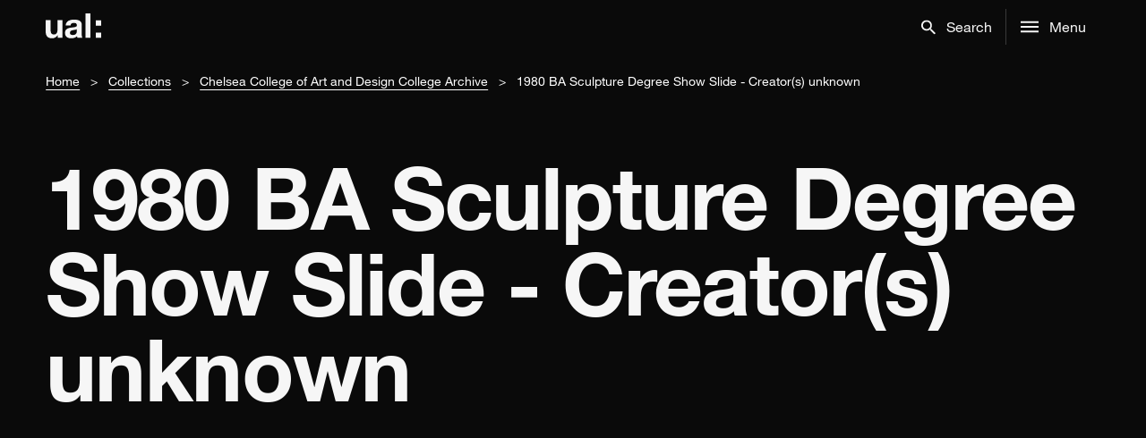

--- FILE ---
content_type: text/html; charset=UTF-8
request_url: https://digitalcollections.arts.ac.uk/object/?code=calm:CCAD/1/15/2/20
body_size: 94561
content:
<!doctype html>
<html lang="en-GB">
  <head>
  <meta charset="utf-8">
  <meta http-equiv="x-ua-compatible" content="ie=edge">
  <meta name="viewport" content="width=device-width, initial-scale=1, shrink-to-fit=no">
  <meta name='robots' content='max-image-preview:large' />
	<style>img:is([sizes="auto" i], [sizes^="auto," i]) { contain-intrinsic-size: 3000px 1500px }</style>
	<link rel='dns-prefetch' href='//cdn.jsdelivr.net' />
<script type="text/javascript">
/* <![CDATA[ */
window._wpemojiSettings = {"baseUrl":"https:\/\/s.w.org\/images\/core\/emoji\/15.0.3\/72x72\/","ext":".png","svgUrl":"https:\/\/s.w.org\/images\/core\/emoji\/15.0.3\/svg\/","svgExt":".svg","source":{"concatemoji":"https:\/\/digitalcollections.arts.ac.uk\/wp-includes\/js\/wp-emoji-release.min.js?ver=6.7.1"}};
/*! This file is auto-generated */
!function(i,n){var o,s,e;function c(e){try{var t={supportTests:e,timestamp:(new Date).valueOf()};sessionStorage.setItem(o,JSON.stringify(t))}catch(e){}}function p(e,t,n){e.clearRect(0,0,e.canvas.width,e.canvas.height),e.fillText(t,0,0);var t=new Uint32Array(e.getImageData(0,0,e.canvas.width,e.canvas.height).data),r=(e.clearRect(0,0,e.canvas.width,e.canvas.height),e.fillText(n,0,0),new Uint32Array(e.getImageData(0,0,e.canvas.width,e.canvas.height).data));return t.every(function(e,t){return e===r[t]})}function u(e,t,n){switch(t){case"flag":return n(e,"\ud83c\udff3\ufe0f\u200d\u26a7\ufe0f","\ud83c\udff3\ufe0f\u200b\u26a7\ufe0f")?!1:!n(e,"\ud83c\uddfa\ud83c\uddf3","\ud83c\uddfa\u200b\ud83c\uddf3")&&!n(e,"\ud83c\udff4\udb40\udc67\udb40\udc62\udb40\udc65\udb40\udc6e\udb40\udc67\udb40\udc7f","\ud83c\udff4\u200b\udb40\udc67\u200b\udb40\udc62\u200b\udb40\udc65\u200b\udb40\udc6e\u200b\udb40\udc67\u200b\udb40\udc7f");case"emoji":return!n(e,"\ud83d\udc26\u200d\u2b1b","\ud83d\udc26\u200b\u2b1b")}return!1}function f(e,t,n){var r="undefined"!=typeof WorkerGlobalScope&&self instanceof WorkerGlobalScope?new OffscreenCanvas(300,150):i.createElement("canvas"),a=r.getContext("2d",{willReadFrequently:!0}),o=(a.textBaseline="top",a.font="600 32px Arial",{});return e.forEach(function(e){o[e]=t(a,e,n)}),o}function t(e){var t=i.createElement("script");t.src=e,t.defer=!0,i.head.appendChild(t)}"undefined"!=typeof Promise&&(o="wpEmojiSettingsSupports",s=["flag","emoji"],n.supports={everything:!0,everythingExceptFlag:!0},e=new Promise(function(e){i.addEventListener("DOMContentLoaded",e,{once:!0})}),new Promise(function(t){var n=function(){try{var e=JSON.parse(sessionStorage.getItem(o));if("object"==typeof e&&"number"==typeof e.timestamp&&(new Date).valueOf()<e.timestamp+604800&&"object"==typeof e.supportTests)return e.supportTests}catch(e){}return null}();if(!n){if("undefined"!=typeof Worker&&"undefined"!=typeof OffscreenCanvas&&"undefined"!=typeof URL&&URL.createObjectURL&&"undefined"!=typeof Blob)try{var e="postMessage("+f.toString()+"("+[JSON.stringify(s),u.toString(),p.toString()].join(",")+"));",r=new Blob([e],{type:"text/javascript"}),a=new Worker(URL.createObjectURL(r),{name:"wpTestEmojiSupports"});return void(a.onmessage=function(e){c(n=e.data),a.terminate(),t(n)})}catch(e){}c(n=f(s,u,p))}t(n)}).then(function(e){for(var t in e)n.supports[t]=e[t],n.supports.everything=n.supports.everything&&n.supports[t],"flag"!==t&&(n.supports.everythingExceptFlag=n.supports.everythingExceptFlag&&n.supports[t]);n.supports.everythingExceptFlag=n.supports.everythingExceptFlag&&!n.supports.flag,n.DOMReady=!1,n.readyCallback=function(){n.DOMReady=!0}}).then(function(){return e}).then(function(){var e;n.supports.everything||(n.readyCallback(),(e=n.source||{}).concatemoji?t(e.concatemoji):e.wpemoji&&e.twemoji&&(t(e.twemoji),t(e.wpemoji)))}))}((window,document),window._wpemojiSettings);
/* ]]> */
</script>
<style id='wp-emoji-styles-inline-css' type='text/css'>

	img.wp-smiley, img.emoji {
		display: inline !important;
		border: none !important;
		box-shadow: none !important;
		height: 1em !important;
		width: 1em !important;
		margin: 0 0.07em !important;
		vertical-align: -0.1em !important;
		background: none !important;
		padding: 0 !important;
	}
</style>
<link rel='stylesheet' id='wp-block-library-css' href='https://digitalcollections.arts.ac.uk/wp-includes/css/dist/block-library/style.min.css?ver=6.7.1' type='text/css' media='all' />
<style id='global-styles-inline-css' type='text/css'>
:root{--wp--preset--aspect-ratio--square: 1;--wp--preset--aspect-ratio--4-3: 4/3;--wp--preset--aspect-ratio--3-4: 3/4;--wp--preset--aspect-ratio--3-2: 3/2;--wp--preset--aspect-ratio--2-3: 2/3;--wp--preset--aspect-ratio--16-9: 16/9;--wp--preset--aspect-ratio--9-16: 9/16;--wp--preset--color--black: #000000;--wp--preset--color--cyan-bluish-gray: #abb8c3;--wp--preset--color--white: #ffffff;--wp--preset--color--pale-pink: #f78da7;--wp--preset--color--vivid-red: #cf2e2e;--wp--preset--color--luminous-vivid-orange: #ff6900;--wp--preset--color--luminous-vivid-amber: #fcb900;--wp--preset--color--light-green-cyan: #7bdcb5;--wp--preset--color--vivid-green-cyan: #00d084;--wp--preset--color--pale-cyan-blue: #8ed1fc;--wp--preset--color--vivid-cyan-blue: #0693e3;--wp--preset--color--vivid-purple: #9b51e0;--wp--preset--gradient--vivid-cyan-blue-to-vivid-purple: linear-gradient(135deg,rgba(6,147,227,1) 0%,rgb(155,81,224) 100%);--wp--preset--gradient--light-green-cyan-to-vivid-green-cyan: linear-gradient(135deg,rgb(122,220,180) 0%,rgb(0,208,130) 100%);--wp--preset--gradient--luminous-vivid-amber-to-luminous-vivid-orange: linear-gradient(135deg,rgba(252,185,0,1) 0%,rgba(255,105,0,1) 100%);--wp--preset--gradient--luminous-vivid-orange-to-vivid-red: linear-gradient(135deg,rgba(255,105,0,1) 0%,rgb(207,46,46) 100%);--wp--preset--gradient--very-light-gray-to-cyan-bluish-gray: linear-gradient(135deg,rgb(238,238,238) 0%,rgb(169,184,195) 100%);--wp--preset--gradient--cool-to-warm-spectrum: linear-gradient(135deg,rgb(74,234,220) 0%,rgb(151,120,209) 20%,rgb(207,42,186) 40%,rgb(238,44,130) 60%,rgb(251,105,98) 80%,rgb(254,248,76) 100%);--wp--preset--gradient--blush-light-purple: linear-gradient(135deg,rgb(255,206,236) 0%,rgb(152,150,240) 100%);--wp--preset--gradient--blush-bordeaux: linear-gradient(135deg,rgb(254,205,165) 0%,rgb(254,45,45) 50%,rgb(107,0,62) 100%);--wp--preset--gradient--luminous-dusk: linear-gradient(135deg,rgb(255,203,112) 0%,rgb(199,81,192) 50%,rgb(65,88,208) 100%);--wp--preset--gradient--pale-ocean: linear-gradient(135deg,rgb(255,245,203) 0%,rgb(182,227,212) 50%,rgb(51,167,181) 100%);--wp--preset--gradient--electric-grass: linear-gradient(135deg,rgb(202,248,128) 0%,rgb(113,206,126) 100%);--wp--preset--gradient--midnight: linear-gradient(135deg,rgb(2,3,129) 0%,rgb(40,116,252) 100%);--wp--preset--font-size--small: 13px;--wp--preset--font-size--medium: 20px;--wp--preset--font-size--large: 36px;--wp--preset--font-size--x-large: 42px;--wp--preset--spacing--20: 0.44rem;--wp--preset--spacing--30: 0.67rem;--wp--preset--spacing--40: 1rem;--wp--preset--spacing--50: 1.5rem;--wp--preset--spacing--60: 2.25rem;--wp--preset--spacing--70: 3.38rem;--wp--preset--spacing--80: 5.06rem;--wp--preset--shadow--natural: 6px 6px 9px rgba(0, 0, 0, 0.2);--wp--preset--shadow--deep: 12px 12px 50px rgba(0, 0, 0, 0.4);--wp--preset--shadow--sharp: 6px 6px 0px rgba(0, 0, 0, 0.2);--wp--preset--shadow--outlined: 6px 6px 0px -3px rgba(255, 255, 255, 1), 6px 6px rgba(0, 0, 0, 1);--wp--preset--shadow--crisp: 6px 6px 0px rgba(0, 0, 0, 1);}:where(body) { margin: 0; }.wp-site-blocks > .alignleft { float: left; margin-right: 2em; }.wp-site-blocks > .alignright { float: right; margin-left: 2em; }.wp-site-blocks > .aligncenter { justify-content: center; margin-left: auto; margin-right: auto; }:where(.is-layout-flex){gap: 0.5em;}:where(.is-layout-grid){gap: 0.5em;}.is-layout-flow > .alignleft{float: left;margin-inline-start: 0;margin-inline-end: 2em;}.is-layout-flow > .alignright{float: right;margin-inline-start: 2em;margin-inline-end: 0;}.is-layout-flow > .aligncenter{margin-left: auto !important;margin-right: auto !important;}.is-layout-constrained > .alignleft{float: left;margin-inline-start: 0;margin-inline-end: 2em;}.is-layout-constrained > .alignright{float: right;margin-inline-start: 2em;margin-inline-end: 0;}.is-layout-constrained > .aligncenter{margin-left: auto !important;margin-right: auto !important;}.is-layout-constrained > :where(:not(.alignleft):not(.alignright):not(.alignfull)){margin-left: auto !important;margin-right: auto !important;}body .is-layout-flex{display: flex;}.is-layout-flex{flex-wrap: wrap;align-items: center;}.is-layout-flex > :is(*, div){margin: 0;}body .is-layout-grid{display: grid;}.is-layout-grid > :is(*, div){margin: 0;}body{padding-top: 0px;padding-right: 0px;padding-bottom: 0px;padding-left: 0px;}a:where(:not(.wp-element-button)){text-decoration: underline;}:root :where(.wp-element-button, .wp-block-button__link){background-color: #32373c;border-width: 0;color: #fff;font-family: inherit;font-size: inherit;line-height: inherit;padding: calc(0.667em + 2px) calc(1.333em + 2px);text-decoration: none;}.has-black-color{color: var(--wp--preset--color--black) !important;}.has-cyan-bluish-gray-color{color: var(--wp--preset--color--cyan-bluish-gray) !important;}.has-white-color{color: var(--wp--preset--color--white) !important;}.has-pale-pink-color{color: var(--wp--preset--color--pale-pink) !important;}.has-vivid-red-color{color: var(--wp--preset--color--vivid-red) !important;}.has-luminous-vivid-orange-color{color: var(--wp--preset--color--luminous-vivid-orange) !important;}.has-luminous-vivid-amber-color{color: var(--wp--preset--color--luminous-vivid-amber) !important;}.has-light-green-cyan-color{color: var(--wp--preset--color--light-green-cyan) !important;}.has-vivid-green-cyan-color{color: var(--wp--preset--color--vivid-green-cyan) !important;}.has-pale-cyan-blue-color{color: var(--wp--preset--color--pale-cyan-blue) !important;}.has-vivid-cyan-blue-color{color: var(--wp--preset--color--vivid-cyan-blue) !important;}.has-vivid-purple-color{color: var(--wp--preset--color--vivid-purple) !important;}.has-black-background-color{background-color: var(--wp--preset--color--black) !important;}.has-cyan-bluish-gray-background-color{background-color: var(--wp--preset--color--cyan-bluish-gray) !important;}.has-white-background-color{background-color: var(--wp--preset--color--white) !important;}.has-pale-pink-background-color{background-color: var(--wp--preset--color--pale-pink) !important;}.has-vivid-red-background-color{background-color: var(--wp--preset--color--vivid-red) !important;}.has-luminous-vivid-orange-background-color{background-color: var(--wp--preset--color--luminous-vivid-orange) !important;}.has-luminous-vivid-amber-background-color{background-color: var(--wp--preset--color--luminous-vivid-amber) !important;}.has-light-green-cyan-background-color{background-color: var(--wp--preset--color--light-green-cyan) !important;}.has-vivid-green-cyan-background-color{background-color: var(--wp--preset--color--vivid-green-cyan) !important;}.has-pale-cyan-blue-background-color{background-color: var(--wp--preset--color--pale-cyan-blue) !important;}.has-vivid-cyan-blue-background-color{background-color: var(--wp--preset--color--vivid-cyan-blue) !important;}.has-vivid-purple-background-color{background-color: var(--wp--preset--color--vivid-purple) !important;}.has-black-border-color{border-color: var(--wp--preset--color--black) !important;}.has-cyan-bluish-gray-border-color{border-color: var(--wp--preset--color--cyan-bluish-gray) !important;}.has-white-border-color{border-color: var(--wp--preset--color--white) !important;}.has-pale-pink-border-color{border-color: var(--wp--preset--color--pale-pink) !important;}.has-vivid-red-border-color{border-color: var(--wp--preset--color--vivid-red) !important;}.has-luminous-vivid-orange-border-color{border-color: var(--wp--preset--color--luminous-vivid-orange) !important;}.has-luminous-vivid-amber-border-color{border-color: var(--wp--preset--color--luminous-vivid-amber) !important;}.has-light-green-cyan-border-color{border-color: var(--wp--preset--color--light-green-cyan) !important;}.has-vivid-green-cyan-border-color{border-color: var(--wp--preset--color--vivid-green-cyan) !important;}.has-pale-cyan-blue-border-color{border-color: var(--wp--preset--color--pale-cyan-blue) !important;}.has-vivid-cyan-blue-border-color{border-color: var(--wp--preset--color--vivid-cyan-blue) !important;}.has-vivid-purple-border-color{border-color: var(--wp--preset--color--vivid-purple) !important;}.has-vivid-cyan-blue-to-vivid-purple-gradient-background{background: var(--wp--preset--gradient--vivid-cyan-blue-to-vivid-purple) !important;}.has-light-green-cyan-to-vivid-green-cyan-gradient-background{background: var(--wp--preset--gradient--light-green-cyan-to-vivid-green-cyan) !important;}.has-luminous-vivid-amber-to-luminous-vivid-orange-gradient-background{background: var(--wp--preset--gradient--luminous-vivid-amber-to-luminous-vivid-orange) !important;}.has-luminous-vivid-orange-to-vivid-red-gradient-background{background: var(--wp--preset--gradient--luminous-vivid-orange-to-vivid-red) !important;}.has-very-light-gray-to-cyan-bluish-gray-gradient-background{background: var(--wp--preset--gradient--very-light-gray-to-cyan-bluish-gray) !important;}.has-cool-to-warm-spectrum-gradient-background{background: var(--wp--preset--gradient--cool-to-warm-spectrum) !important;}.has-blush-light-purple-gradient-background{background: var(--wp--preset--gradient--blush-light-purple) !important;}.has-blush-bordeaux-gradient-background{background: var(--wp--preset--gradient--blush-bordeaux) !important;}.has-luminous-dusk-gradient-background{background: var(--wp--preset--gradient--luminous-dusk) !important;}.has-pale-ocean-gradient-background{background: var(--wp--preset--gradient--pale-ocean) !important;}.has-electric-grass-gradient-background{background: var(--wp--preset--gradient--electric-grass) !important;}.has-midnight-gradient-background{background: var(--wp--preset--gradient--midnight) !important;}.has-small-font-size{font-size: var(--wp--preset--font-size--small) !important;}.has-medium-font-size{font-size: var(--wp--preset--font-size--medium) !important;}.has-large-font-size{font-size: var(--wp--preset--font-size--large) !important;}.has-x-large-font-size{font-size: var(--wp--preset--font-size--x-large) !important;}
:where(.wp-block-post-template.is-layout-flex){gap: 1.25em;}:where(.wp-block-post-template.is-layout-grid){gap: 1.25em;}
:where(.wp-block-columns.is-layout-flex){gap: 2em;}:where(.wp-block-columns.is-layout-grid){gap: 2em;}
:root :where(.wp-block-pullquote){font-size: 1.5em;line-height: 1.6;}
</style>
<link rel='stylesheet' id='sage/main.css-css' href='https://digitalcollections.arts.ac.uk/wp-content/themes/wp_dac-theme/dist/styles/main_5c422e9a.css' type='text/css' media='all' />
<meta name="sentry-trace" content="4ec2fc9c0f394fe8a94d118e40eb0b69-05c170d13ec24a48-0" />
<meta name="traceparent" content="00-4ec2fc9c0f394fe8a94d118e40eb0b69-05c170d13ec24a48-00" />
<meta name="baggage" content="sentry-trace_id=4ec2fc9c0f394fe8a94d118e40eb0b69,sentry-sample_rate=0.3,sentry-transaction=%2F%7Bpagename%7D,sentry-public_key=c27618ee48b5dd304ec51598059675f1,sentry-release=1.0.36,sentry-environment=production,sentry-sampled=false" />
<script type="text/javascript" src="https://digitalcollections.arts.ac.uk/wp-content/plugins/stop-user-enumeration/frontend/js/frontend.js?ver=1.6.3" id="stop-user-enumeration-js" defer="defer" data-wp-strategy="defer"></script>
<script type="text/javascript" src="https://digitalcollections.arts.ac.uk/wp-includes/js/jquery/jquery.min.js?ver=3.7.1" id="jquery-core-js"></script>
<script type="text/javascript" src="https://digitalcollections.arts.ac.uk/wp-includes/js/jquery/jquery-migrate.min.js?ver=3.4.1" id="jquery-migrate-js"></script>
<script type="text/javascript" src="https://digitalcollections.arts.ac.uk/wp-content/themes/wp_dac-theme/dist/scripts/ajax_5c422e9a.js" id="sage/ajax.js-js"></script>
<script type="text/javascript" src="https://digitalcollections.arts.ac.uk/wp-content/themes/wp_dac-theme/dist/scripts/nav_5c422e9a.js" id="sage/nav.js-js"></script>
<link rel="https://api.w.org/" href="https://digitalcollections.arts.ac.uk/wp-json/" /><link rel="alternate" title="JSON" type="application/json" href="https://digitalcollections.arts.ac.uk/wp-json/wp/v2/pages/16" /><link rel="EditURI" type="application/rsd+xml" title="RSD" href="https://digitalcollections.arts.ac.uk/xmlrpc.php?rsd" />
<meta name="generator" content="WordPress 6.7.1" />
<link rel="canonical" href="https://digitalcollections.arts.ac.uk/object/?code=calm:CCAD/1/15/2/20" />
<link rel='shortlink' href='https://digitalcollections.arts.ac.uk/?p=16' />
<link rel="alternate" title="oEmbed (JSON)" type="application/json+oembed" href="https://digitalcollections.arts.ac.uk/wp-json/oembed/1.0/embed?url=https%3A%2F%2Fdigitalcollections.arts.ac.uk%2Fobject%2F" />
<link rel="alternate" title="oEmbed (XML)" type="text/xml+oembed" href="https://digitalcollections.arts.ac.uk/wp-json/oembed/1.0/embed?url=https%3A%2F%2Fdigitalcollections.arts.ac.uk%2Fobject%2F&#038;format=xml" />
<script type="text/javascript">ajaxurl = "https://digitalcollections.arts.ac.uk/wp-admin/admin-ajax.php";</script><style type="text/css">.recentcomments a{display:inline !important;padding:0 !important;margin:0 !important;}</style>		<style type="text/css" id="wp-custom-css">
			/* main::before {
	content: '⚠︎ ‎ Digital Collections will be unavailable from Tuesday 15th April 11.59pm until Wednesday 16th April 1.00pm due to planned maintenance.';
	padding: 1rem 4vw;
	display: block;
	background-color: #FFB400;
	color: #000;

	font-family: "HelveticaNeueLTPro",Helvetica,Arial,sans-serif
} */
		</style>
		  <title>1980 BA Sculpture Degree Show Slide &#8211; Creator(s) unknown &#8211; Digital Collections</title>
  <link rel="shortcut icon" href="https://digitalcollections.arts.ac.uk/wp-content/themes/wp_dac-theme/dist/images/favicon.ico" />

  <!-- Google Tag Manager -->
  <script>(function(w,d,s,l,i){w[l]=w[l]||[];w[l].push({'gtm.start':
  new Date().getTime(),event:'gtm.js'});var f=d.getElementsByTagName(s)[0],
  j=d.createElement(s),dl=l!='dataLayer'?'&l='+l:'';j.async=true;j.src=
  'https://www.googletagmanager.com/gtm.js?id='+i+dl;f.parentNode.insertBefore(j,f);
  })(window,document,'script','dataLayer','GTM-MSZXNK2');</script>
  <!-- End Google Tag Manager -->

  <script>
    const ccConfig = {
      statement: {
        description: 'For more information vist our ',
        name: 'Cookie Policy Statement',
        url: 'https://digitalcollections.arts.ac.uk/cookie-policy/',
        updated: '14/01/2021'
      }
    }
  </script>
  <script src="https://integrations.arts.ac.uk/cookiecontrol/latest.min.js"></script>

</head>
  <body class="page-template page-template-template-object template-object page page-id-16 sbxyz dark--theme object app-data index-data singular-data page-data page-16-data page-object-data template-object-data">

    <!-- Google Tag Manager (noscript) -->
    <noscript><iframe src="https://www.googletagmanager.com/ns.html?id=GTM-MSZXNK2"
    height="0" width="0" style="display:none;visibility:hidden"></iframe></noscript>
    <!-- End Google Tag Manager (noscript) -->

    <a href="#main" class="sr-only">skip to main content</a>
        <style>
.sbxyz .nav ul.nav-menu .menu-item:nth-child(-n+5) {
    display: block;
}
</style>
<nav class="grid-container-25 global-nav-container " aria-label="Main Navigation">
  <div class="nav grid-col-full-inner">
    <a href="https://digitalcollections.arts.ac.uk" class="logo" aria-label="UAL Digital Collections Homepage">
      <svg height="30.1" x="0px" y="0px" viewBox="0 0 62 30.1">
        <path d="M18.6,27.4h-5.2v-2.8h-0.1C11.9,26.9,9.6,28,7.2,28C1.5,28,0,24.7,0,19.8V7.6h5.5v11.2c0,3.3,1,4.9,3.5,4.9c3,0,4.2-1.6,4.2-5.7V7.6h5.5V27.4L18.6,27.4z"></path>
        <path
          d="M22.3,13.7C22.6,8.6,27.1,7,31.6,7c4,0,8.7,0.9,8.7,5.7v10.4c0,1.8,0.2,3.6,0.7,4.4h-5.5c-0.2-0.6-0.4-1.3-0.4-1.9c-1.7,1.8-4.3,2.4-6.7,2.4c-3.8,0-6.8-1.9-6.8-6c0-4.5,3.4-5.6,6.8-6c3.3-0.5,6.5-0.4,6.5-2.6c0-2.3-1.6-2.7-3.5-2.7c-2.1,0-3.4,0.8-3.6,3H22.3z M34.8,17.7c-0.9,0.8-2.9,0.8-4.5,1.2c-1.7,0.4-3.2,0.9-3.2,2.9c0,2,1.6,2.5,3.3,2.5c4.3,0,4.4-3.4,4.4-4.6L34.8,17.7L34.8,17.7z">
        </path>
        <path d="M44.5,0h5.5v27.4h-5.5V0z"></path>
        <path d="M62,13.8h-6V7.9h6V13.8z M56,21.5h6v5.9h-6V21.5z"></path>
      </svg>
    </a>
    <ul class="nav-menu opt1">
      <li class="menu-item search-concierge-btn">
        <button
          id="mainSearch"
          role="button"
          class="list-item-element search-ic expandable-icon"
          href="#"
          data-toggleSelector="[for=mainSearch],#search-close,.search-concierge-btn,.menu-item.accordion-menu,.wrap.container,footer"
          data-toggleClass="hide"
          aria-haspopup="true"
          aria-label="Search"
          aria-expanded="false">
          <svg class="icon search" x="0px" y="0px" viewBox="0 0 17.5 17.5">
            <title>Search</title>
            <path class="open-icon"
              d="M3.3,9.7C4.2,10.6,5.3,11,6.5,11s2.3-0.4,3.2-1.3C10.6,8.8,11,7.8,11,6.5s-0.4-2.3-1.3-3.2C8.8,2.5,7.8,2,6.5,2 S4.2,2.5,3.3,3.3C2.5,4.2,2,5.3,2,6.5S2.5,8.8,3.3,9.7z M12.5,11l5,5L16,17.5l-5-5v-0.8l-0.3-0.3c-1.2,1-2.6,1.5-4.2,1.5 c-1.8,0-3.4-0.6-4.6-1.9C0.6,9.9,0,8.3,0,6.5s0.6-3.3,1.9-4.6C3.2,0.6,4.7,0,6.5,0s3.3,0.6,4.6,1.9C12.4,3.2,13,4.7,13,6.5 c0,1.6-0.5,3-1.5,4.2l0.3,0.3H12.5z">
            </path>
            <polygon class="close-icon display-none" points="16.8,2.6 15,0.8 8.8,7 2.6,0.8 0.8,2.6 6.9,8.8 0.8,14.9 2.6,16.7 8.8,10.5 15,16.7 16.8,14.9 10.6,8.8 "></polygon>
          </svg>
          <span class="icon-text">Search</span>
        </button>
      </li>
      <li
        class="menu-item menu-title vertical accordion-menu"
        data-accordion-menu=""
        data-submenu-toggle="true"
        data-e="gzj5u3-e">
        <button
          id="mainMenu"
          class="list-item-element expandable-icon main-menu-btn menu-ic"
          role="button"
          data-toggleSelector="[for=mainMenu],.search-concierge-btn,.menu-item.accordion-menu,#menu-close,#global-nav-menu-icon,.wrap.container,footer"
          data-toggleClass="hide"
          aria-haspopup="true"
          aria-expanded="false"
          data-toggle="offCanvas"
          aria-controls="offCanvas">
          <svg class="icon" x="0px" y="0px" viewBox="0 0 18 12">
            <path class="open-icon" d="M0,0h18v2L0,2V0z M0,7V5l18,0v2H0z M0,12v-2h18v2H0z"></path>
            <polygon class="close-icon display-none" points="15,1.3 13.6,0 8.9,4.7 4.2,0 2.8,1.3 7.5,6 2.8,10.7 4.2,12 8.9,7.3 13.6,12 15,10.7 10.3,6 "></polygon>
          </svg>
          <span class="icon-text">Menu</span>
        </button>
      </li>
      <li class="line-break hide" aria-hidden="true"></li>
      <li class="menu-item close-overlay" data-accordion-menu="" data-submenu-toggle="true" data-e="gzj5u3-e">
        <button
          id="search-close"
          class="hide list-item-element expandable-icon main-menu-btn close-ic"
          role="button"
          data-toggleSelector="[for=mainSearch],.search-concierge-btn,.menu-item.accordion-menu,#search-close,.wrap.container,footer"
          data-toggleClass="hide"
          aria-label="Close search"
          aria-haspopup="true"
          aria-expanded="true"
          data-toggle="offCanvas"
          aria-controls="offCanvas">
          <svg class="icon" x="0px" y="0px" viewBox="0 0 18 12">
            <polygon class="close-icon" points="15,1.3 13.6,0 8.9,4.7 4.2,0 2.8,1.3 7.5,6 2.8,10.7 4.2,12 8.9,7.3 13.6,12 15,10.7 10.3,6 "></polygon>
          </svg>
        </button>
      </li>
      <li class="menu-item close-overlay" data-accordion-menu="" data-submenu-toggle="true" data-e="gzj5u3-e">
        <button
          id="menu-close"
          class="hide list-item-element expandable-icon main-menu-btn close-ic"
          role="button"
          data-toggleSelector="[for=mainMenu],.search-concierge-btn,.menu-item.accordion-menu,#menu-close,#global-nav-menu-icon,.wrap.container,footer"
          data-toggleClass="hide"
          aria-label="Close menu"
          aria-haspopup="true"
          aria-expanded="true"
          data-toggle="offCanvas"
          aria-controls="offCanvas">
          <svg class="icon" x="0px" y="0px" viewBox="0 0 18 12">
            <polygon class="close-icon" points="15,1.3 13.6,0 8.9,4.7 4.2,0 2.8,1.3 7.5,6 2.8,10.7 4.2,12 8.9,7.3 13.6,12 15,10.7 10.3,6 "></polygon>
          </svg>
        </button>
      </li>
    </ul>
  </div>

  <div class="full-overlay overlay-search grid-container-25 hide" for="mainSearch">
    <div class="grid-col-1of1 input-container">
      <form action="https://digitalcollections.arts.ac.uk/search/">
        <input
          aria-label="Search"
          type="text"
          class="input large search"
          name="text"
          placeholder="Search"
          required
        />
      </form>
    </div>
  </div>
  <div class="full-overlay overlay-menu hide grid-container-offset-10 grid-styles" for="mainMenu">
    <div class="grid-col-full">
      <ul class="vertical menu accordion-menu" role="tree">
      <li><a href="https://digitalcollections.arts.ac.uk">Home</a></li>
        <li style="position: relative;">
          <a
            href="#"
            data-toggleSelector="[for=mainSearch],[for=mainMenu],#search-close,#menu-close"
            data-toggleClass="hide"
            >Search<svg
              class="icon arrow-left" viewBox="0 0 16 16">
              <title>ArrowLeft</title>
              <path d="M3.32812 9.70313C4.20312 10.5781 5.26562 11.0156 6.51562 11.0156C7.76562 11.0156 8.82812 10.5781 9.70312 9.70313C10.5781 8.82813 11.0156 7.76563 11.0156 6.51563C11.0156 5.26563 10.5781 4.20313 9.70312 3.32813C8.82812 2.45313 7.76562 2.01563 6.51562 2.01563C5.26562 2.01563 4.20312 2.45312 3.32812 3.32813C2.45312 4.20313 2.01562 5.26562 2.01562 6.51562C2.01562 7.76562 2.45312 8.82812 3.32812 9.70313ZM12.5156 11.0156L17.4844 15.9844L15.9844 17.4844L11.0156 12.5156V11.7188L10.7344 11.4375C9.54687 12.4688 8.14062 12.9844 6.51562 12.9844C4.70312 12.9844 3.15625 12.3594 1.875 11.1094C0.625 9.85938 0 8.32812 0 6.51562C0 4.70312 0.625 3.17188 1.875 1.92188C3.15625 0.640625 4.70312 0 6.51562 0C8.32812 0 9.85938 0.640625 11.1094 1.92188C12.3594 3.17188 12.9844 4.70313 12.9844 6.51563C12.9844 8.14063 12.4687 9.54688 11.4375 10.7344L11.7187 11.0156H12.5156Z"/>
            </svg>
          </a>
        </li>
        <li><a href="https://digitalcollections.arts.ac.uk/themes/">Themes</a></li>
        <li><a href="https://digitalcollections.arts.ac.uk/objects/">View all objects</a></li>
        <li><a href="https://digitalcollections.arts.ac.uk/curated-collections/">Curated collections</a></li>
        <li><a href="https://digitalcollections.arts.ac.uk/collections/">Collections</a></li>
        <!--<li><a href="#">Curators</a></li>-->
      </ul>
    </div>
  </div>
</nav>

    <div id="main" class="wrap container" role="document">
      <div class="content">
        <main class="main">
                 <div class="grid-container-25 breadcrumb-container">
    <div class="grid-col-full-inner">
      <nav aria-label="Breadcrumb" role="navigation">
        <ul class="breadcrumb">
                        <li><a href="https://digitalcollections.arts.ac.uk">Home</a></li>
                            <li><a href="https://digitalcollections.arts.ac.uk/collections/">Collections</a></li>
                            <li><a href="https://digitalcollections.arts.ac.uk/collection/?code=CCAD">Chelsea College of Art and Design College Archive</a></li>
                            <li class="active" aria-current="true">1980 BA Sculpture Degree Show Slide - Creator(s) unknown</li>
                      </ul>
      </nav>
    </div>
  </div>
  
<div class="page-header grid-col-full-width">
    <div class="header-standard grid-container-25 dark--theme">
    <div class="headings grid-col-full-inner grid-col-lg-1of1">
            <h1 class="heading1">1980 BA Sculpture Degree Show Slide - Creator(s) unknown</h1>    </div>
  </div>
  </div>
    <style>
@media  only screen and (max-width: 600px) {
  .sbxyz .sm-grid-col-full-width {
    grid-column: span 25 !important;
    padding-left: 0 !important;
  }
}
</style>

<p class="lg-offset-margin-bottom-1"></p>

<div class="grid-container-25 lg-offset-margin-bottom-1">
  <div class="grid-col-lg-1of1 sm-grid-col-full-width uv_container">
    <iframe
      width="100%"
      height="600"
      frameborder="0"
      allowfullscreen
      src="https://digitalcollections.arts.ac.uk/wp-content/themes/wp_dac-theme/uv4.0.25/uv.html#?manifest=https://digitalcollections-api.arts.ac.uk/iiif/objects/calm:CCAD/1/15/2/20&config=https%3A%2F%2Fdigitalcollections.arts.ac.uk%2Fuv_config%2F%3Fcode%3Dcalm%3ACCAD%2F1%2F15%2F2%2F20">
    </iframe>
  </div>
</div>

<div class="grid-container-25 lg-offset-margin-bottom-1 lg-offset-margin-left-2">
  <!-- Date -->
      <div class="grid-col-lg-1of4">
      <p>Date</p>
      <p><strong>1980</strong></p>
    </div>
  
  <!-- Collection -->
      <div class="grid-col-lg-1of4">
      <p>Collection</p>
      <p>
        <strong>
          <a href="https://digitalcollections.arts.ac.uk/collection/?code=CCAD">
            Chelsea College of Art and Design College Archive
          </a>
        </strong>
      </p>
    </div>
  
  <!-- Creators -->
      <div class="grid-col-lg-1of4">
      <p>Creator(s)</p>
      <p>
                <strong><a href="https://digitalcollections.arts.ac.uk/search/?activities=agent:cddw56as">Unknown</a></strong>
      </p>
    </div>
  
  <!-- Code -->
      <div class="grid-col-lg-1of4">
      <p>Code</p>
      <p><strong>CCAD/1/15/2/20</strong></p>
    </div>
  
  <!-- Catalogue link -->
      <div class="grid-col-lg-1of4">
      <p>Catalogue link</p>
      <p>
        <strong>
          <a href="https://archives.arts.ac.uk/Calmview/Record.aspx?src=CalmView.Catalog&amp;id=CCAD/1/15/2/20" target="_blank" rel="external">
            View catalogue record
            <span>
              <svg width="13" height="13" viewBox="0 0 13 24" fill="none" xmlns="http://www.w3.org/2000/svg">
                <path d="M7.78379 0L8.47297 0.283784C8.63514 2.36486 9.31081 4.58108 10.5 6.93243L9.97297 8.22973C8.7027 6.82432 7.81081 5.60811 7.2973 4.58108L3.28378 14.3919L12.6892 9.97297L8.31081 24L6.60811 23.5946L9.93243 13.0135L0 17.7568L5.75676 3.97297C5.18919 4.13513 4.52703 4.27027 3.77027 4.37838C2.98649 4.51351 2.13514 4.59459 1.21622 4.62162L1.74324 3.32432C4.22973 2.48649 6.24325 1.37838 7.78379 0Z" fill="white"></path>
              </svg>
            </span>
          </a>
        </strong>
      </p>
    </div>
  
  <!-- License -->
          <div class="grid-col-lg-1of4">
      <a href="#" class="cc_license_button" data-toggleSelector=".cc_license, .cc_toggle_indicator" data-toggleClass="hide">
        <p>License</p>
        <p><strong>Creative Commons</strong></p>
        <span class="cc_toggle_indicator up"></span>
        <span class="cc_toggle_indicator down hide"></span>
      </a>
      <div class="grid-col-lg-4of4 cc_license hide">
        <p><strong>What can I do with this work?</strong></p>
        <ul>
          <li class="yes">Can I download it?</li>
          <li class="no">Can I remix or adapt it?</li>
          <li class="yes">Can I share it?</li>
          <li class="no">Can I make money from it?</li>
          <li class="yes">Must I acknowledge the creator with a credit in my work?</li>
        </ul>
        <div>
          <span class="cc_logo">
            <img src="https://digitalcollections.arts.ac.uk/wp-content/uploads/2021/04/by-nc-nd1.svg"/>
          </span>
          <span class="cc_details">
            Creative Commons License:<br/>
            <a href="https://creativecommons.org/licenses/by-nc-nd/4.0/" target="_blank" rel="external">
              Attribution-NonCommercial-NoDerivatives
              <span>
                <svg width="13" height="13" viewBox="0 0 13 24" fill="none" xmlns="http://www.w3.org/2000/svg">
                  <path d="M7.78379 0L8.47297 0.283784C8.63514 2.36486 9.31081 4.58108 10.5 6.93243L9.97297 8.22973C8.7027 6.82432 7.81081 5.60811 7.2973 4.58108L3.28378 14.3919L12.6892 9.97297L8.31081 24L6.60811 23.5946L9.93243 13.0135L0 17.7568L5.75676 3.97297C5.18919 4.13513 4.52703 4.27027 3.77027 4.37838C2.98649 4.51351 2.13514 4.59459 1.21622 4.62162L1.74324 3.32432C4.22973 2.48649 6.24325 1.37838 7.78379 0Z" fill="white"></path>
                </svg>
              </span>
            </a>
          </span>
        </div>
      </div>
    </div>
  </div>


<style>
  a.object_tag {
    margin-right: 0.9rem;
    padding: 0.8rem 1rem;
    border: 1px solid #FFFFFF;
    margin-bottom: 1rem;
    display: inline-block;
  }
  a.object_tag:hover {
    color: #FF5000;
    border-color: #FF5000;
  }
</style>
<div class="grid-container-25 lg-offset-margin-left-2 lg-offset-margin-bottom-2">
  <div class="grid-col-lg-1of2">
    <h3 class="heading3">35mm colour slide of degree show installation of number of sculptures and wall mounted pieces in varying mediums and styles.</h3>
    <p></p>
    <p>Annotation on slide mount 'BA 79-80'.</p>
  </div>
  <div class="grid-col-lg-1of2">
    
    
    <a class="object_tag" href="https://digitalcollections.arts.ac.uk/search/?activities=agent:cddw56as"><span>Unknown</span></a>
    
                          <a class="object_tag" href="https://digitalcollections.arts.ac.uk/search/?concepts=category:gmz2wjyz"><span>Sculpture</span></a>
                      <a class="object_tag" href="https://digitalcollections.arts.ac.uk/search/?concepts=category:c9vb7ppy"><span>Art education</span></a>
                      <a class="object_tag" href="https://digitalcollections.arts.ac.uk/search/?concepts=medium:hgjn8pnn"><span>Photographic slides</span></a>
            </div>
</div>

  <style>
    .sbxyz .header-standard.dark--theme.no--background{
      background-color: transparent;
    }
  </style>
  <div class="header-standard grid-container-25 dark--theme no--background">
    <div class="headings grid-col-full-inner grid-col-lg-1of1">
            <h2 class="heading2">Related objects</h2>    </div>
  </div>
    <style>
    .sbxyz .ual-bottom-aligned-grid,
    .sbxyz .ual-bottom-aligned-grid.card-grid {
      display: block;
      padding-top: 4vw;
      padding-bottom: 4vw;
    }

    .sbxyz .ual-bottom-aligned-grid>*,
    .sbxyz .ual-bottom-aligned-grid.card-grid>*,
    .sbxyz .ual-bottom-aligned-grid .card-article,
    .sbxyz .ual-bottom-aligned-grid.card-grid .card-article {
      display: inline-block;
      width: 100%;
      padding-bottom: 4vw;
    }

    .sbxyz .ual-bottom-aligned-grid>* .content,
    .sbxyz .ual-bottom-aligned-grid.card-grid>* .content,
    .sbxyz .ual-bottom-aligned-grid .card-article .content,
    .sbxyz .ual-bottom-aligned-grid.card-grid .card-article .content {
      display: flex;
      flex-direction: column;
    }

    .sbxyz .ual-bottom-aligned-grid>* .content img,
    .sbxyz .ual-bottom-aligned-grid.card-grid>* .content img,
    .sbxyz .ual-bottom-aligned-grid .card-article .content img,
    .sbxyz .ual-bottom-aligned-grid.card-grid .card-article .content img {
      vertical-align: bottom;
    }

    .sbxyz .ual-bottom-aligned-grid a.card-anchor:hover .card-header,
    .sbxyz .ual-bottom-aligned-grid a.card-anchor:focus .card-header,
    .sbxyz .ual-bottom-aligned-grid a.card-anchor:hover + .icon path,
    .sbxyz .ual-bottom-aligned-grid a.card-anchor:focus + .icon path
    {
      fill: #FF5000;
      color: #FF5000;
    }

    .sbxyz .ual-bottom-aligned-grid a.card-anchor:hover + .icon,
    .sbxyz .ual-bottom-aligned-grid a.card-anchor:focus + .icon{
      margin-left: 18px;
    }

    .sbxyz .card-article .card-anchor::after {
      pointer-events: unset;
    }

    @media only screen and (min-width: 600px) {

      .sbxyz .ual-bottom-aligned-grid>*,
      .sbxyz .ual-bottom-aligned-grid.card-grid>*,
      .sbxyz .ual-bottom-aligned-grid .card-article,
      .sbxyz .ual-bottom-aligned-grid.card-grid .card-article {
        width: 48%;
      }
    }

    @media only screen and (min-width: 1008px) {

      .sbxyz .ual-bottom-aligned-grid>*,
      .sbxyz .ual-bottom-aligned-grid.card-grid>*,
      .sbxyz .ual-bottom-aligned-grid .card-article,
      .sbxyz .ual-bottom-aligned-grid.card-grid .card-article {
        width: 32%;
      }
    }

    @media only screen and (min-width: 1280px) {

      .sbxyz .ual-bottom-aligned-grid>*,
      .sbxyz .ual-bottom-aligned-grid.card-grid>*,
      .sbxyz .ual-bottom-aligned-grid .card-article,
      .sbxyz .ual-bottom-aligned-grid.card-grid .card-article {
        width: 24%;
      }
    }
  </style>

  <ul class="card-grid ual-bottom-aligned-grid light">
          <li class="grid-col-md-1of2 grid-col-lg-1of3 grid-col-xl-1of4 card-article">
        <div class="content">
          <div class="image-container">
            <div class="caption-container">
              <figure>
                                  <button class="caption-icon-button" aria-expanded="false">
                    <svg class="icon caption caption-icon" viewBox="0 0 24 24">
                      <title>Caption</title>
                      <path
                        class="closed-state"
                        fill-rule="evenodd"
                        clip-rule="evenodd"
                        d="M6 2H2V6H6V2ZM14 2H10V6H14H18H22V2H18H14ZM22 14H18V10L22 10V14ZM10 14H14V10L10 10L6 10L2 10V14H6H10ZM2 18H6L6 22H2V18ZM14 18H10L10 22H14H18H22V18H18H14Z">
                      </path>
                      <polygon
                        class="open-state hide-icon"
                        points="20,5.7 18.2,3.9 12,10.1 5.8,3.9 4,5.7 10.2,11.9 4,18 5.8,19.8 12,13.6 18.2,19.8 20,18 13.8,11.9 ">
                      </polygon>
                    </svg>
                  </button>
                                <img
                  src="https://digitalcollections-api-dlcs.arts.ac.uk/thumbs/2/1/b1d6ce9e-d9de-4fb7-8534-6dad5734a2a5/full/!600,600/0/default.jpg"
                  class="caption-container-image"
                  alt=""
                  data-src="https://digitalcollections-api-dlcs.arts.ac.uk/thumbs/2/1/b1d6ce9e-d9de-4fb7-8534-6dad5734a2a5/full/!600,600/0/default.jpg" />
                <figcaption>
                  1997 Unknown Degree Show Slide - Creator(s) unknown                </figcaption>
              </figure>
            </div>
          </div>
          <div class="card-text-container ">
            <a href="https://digitalcollections.arts.ac.uk/object/?code=calm:CCAD/1/31/1/20" class="card-anchor">
              <h5 class="card-header">
                1997 Unknown Degree Show Slide - Creator(s) unknown                </span>
              </h5>
            </a>
            <svg class="icon arrow-right card-icon">
              <path
                d="M17.6881 11.8729C17.1238 11.2118 16.5347 10.2542 15.9208 9H16.9901C18.2475 10.4583 19.5842 11.5375 21 12.2375V12.7625C19.5842 13.4625 18.2475 14.5417 16.9901 16H15.9208C16.5347 14.7458 17.1238 13.7882 17.6881 13.1271H3V11.8729H17.6881Z">
              </path>
            </svg>
                      </div>
        </div>
      </li>
      <li class="grid-col-md-1of2 grid-col-lg-1of3 grid-col-xl-1of4 card-article">
        <div class="content">
          <div class="image-container">
            <div class="caption-container">
              <figure>
                                  <button class="caption-icon-button" aria-expanded="false">
                    <svg class="icon caption caption-icon" viewBox="0 0 24 24">
                      <title>Caption</title>
                      <path
                        class="closed-state"
                        fill-rule="evenodd"
                        clip-rule="evenodd"
                        d="M6 2H2V6H6V2ZM14 2H10V6H14H18H22V2H18H14ZM22 14H18V10L22 10V14ZM10 14H14V10L10 10L6 10L2 10V14H6H10ZM2 18H6L6 22H2V18ZM14 18H10L10 22H14H18H22V18H18H14Z">
                      </path>
                      <polygon
                        class="open-state hide-icon"
                        points="20,5.7 18.2,3.9 12,10.1 5.8,3.9 4,5.7 10.2,11.9 4,18 5.8,19.8 12,13.6 18.2,19.8 20,18 13.8,11.9 ">
                      </polygon>
                    </svg>
                  </button>
                                <img
                  src="https://digitalcollections-api-dlcs.arts.ac.uk/thumbs/2/1/d98555fb-e5c9-4aa0-8ac9-4f4fb0b33625/full/!600,600/0/default.jpg"
                  class="caption-container-image"
                  alt=""
                  data-src="https://digitalcollections-api-dlcs.arts.ac.uk/thumbs/2/1/d98555fb-e5c9-4aa0-8ac9-4f4fb0b33625/full/!600,600/0/default.jpg" />
                <figcaption>
                  1997 Unknown Degree Show Slide - Creator unknown                </figcaption>
              </figure>
            </div>
          </div>
          <div class="card-text-container ">
            <a href="https://digitalcollections.arts.ac.uk/object/?code=calm:CCAD/1/31/1/45" class="card-anchor">
              <h5 class="card-header">
                1997 Unknown Degree Show Slide - Creator unknown                </span>
              </h5>
            </a>
            <svg class="icon arrow-right card-icon">
              <path
                d="M17.6881 11.8729C17.1238 11.2118 16.5347 10.2542 15.9208 9H16.9901C18.2475 10.4583 19.5842 11.5375 21 12.2375V12.7625C19.5842 13.4625 18.2475 14.5417 16.9901 16H15.9208C16.5347 14.7458 17.1238 13.7882 17.6881 13.1271H3V11.8729H17.6881Z">
              </path>
            </svg>
                      </div>
        </div>
      </li>
      <li class="grid-col-md-1of2 grid-col-lg-1of3 grid-col-xl-1of4 card-article">
        <div class="content">
          <div class="image-container">
            <div class="caption-container">
              <figure>
                                  <button class="caption-icon-button" aria-expanded="false">
                    <svg class="icon caption caption-icon" viewBox="0 0 24 24">
                      <title>Caption</title>
                      <path
                        class="closed-state"
                        fill-rule="evenodd"
                        clip-rule="evenodd"
                        d="M6 2H2V6H6V2ZM14 2H10V6H14H18H22V2H18H14ZM22 14H18V10L22 10V14ZM10 14H14V10L10 10L6 10L2 10V14H6H10ZM2 18H6L6 22H2V18ZM14 18H10L10 22H14H18H22V18H18H14Z">
                      </path>
                      <polygon
                        class="open-state hide-icon"
                        points="20,5.7 18.2,3.9 12,10.1 5.8,3.9 4,5.7 10.2,11.9 4,18 5.8,19.8 12,13.6 18.2,19.8 20,18 13.8,11.9 ">
                      </polygon>
                    </svg>
                  </button>
                                <img
                  src="https://digitalcollections-api-dlcs.arts.ac.uk/thumbs/2/1/26213e1d-02e9-45e3-b223-8a9e64e0c3a6/full/!600,600/0/default.jpg"
                  class="caption-container-image"
                  alt=""
                  data-src="https://digitalcollections-api-dlcs.arts.ac.uk/thumbs/2/1/26213e1d-02e9-45e3-b223-8a9e64e0c3a6/full/!600,600/0/default.jpg" />
                <figcaption>
                  1981 MA Sculpture Degree Show Slide - Creator(s) unknown                </figcaption>
              </figure>
            </div>
          </div>
          <div class="card-text-container ">
            <a href="https://digitalcollections.arts.ac.uk/object/?code=calm:CCAD/1/16/4/43" class="card-anchor">
              <h5 class="card-header">
                1981 MA Sculpture Degree Show Slide - Creator(s) unknown                </span>
              </h5>
            </a>
            <svg class="icon arrow-right card-icon">
              <path
                d="M17.6881 11.8729C17.1238 11.2118 16.5347 10.2542 15.9208 9H16.9901C18.2475 10.4583 19.5842 11.5375 21 12.2375V12.7625C19.5842 13.4625 18.2475 14.5417 16.9901 16H15.9208C16.5347 14.7458 17.1238 13.7882 17.6881 13.1271H3V11.8729H17.6881Z">
              </path>
            </svg>
                      </div>
        </div>
      </li>
      <li class="grid-col-md-1of2 grid-col-lg-1of3 grid-col-xl-1of4 card-article">
        <div class="content">
          <div class="image-container">
            <div class="caption-container">
              <figure>
                                  <button class="caption-icon-button" aria-expanded="false">
                    <svg class="icon caption caption-icon" viewBox="0 0 24 24">
                      <title>Caption</title>
                      <path
                        class="closed-state"
                        fill-rule="evenodd"
                        clip-rule="evenodd"
                        d="M6 2H2V6H6V2ZM14 2H10V6H14H18H22V2H18H14ZM22 14H18V10L22 10V14ZM10 14H14V10L10 10L6 10L2 10V14H6H10ZM2 18H6L6 22H2V18ZM14 18H10L10 22H14H18H22V18H18H14Z">
                      </path>
                      <polygon
                        class="open-state hide-icon"
                        points="20,5.7 18.2,3.9 12,10.1 5.8,3.9 4,5.7 10.2,11.9 4,18 5.8,19.8 12,13.6 18.2,19.8 20,18 13.8,11.9 ">
                      </polygon>
                    </svg>
                  </button>
                                <img
                  src="https://digitalcollections-api-dlcs.arts.ac.uk/thumbs/2/1/c6c1e52b-3702-4e74-abe1-b00ae2e7278c/full/!600,600/0/default.jpg"
                  class="caption-container-image"
                  alt=""
                  data-src="https://digitalcollections-api-dlcs.arts.ac.uk/thumbs/2/1/c6c1e52b-3702-4e74-abe1-b00ae2e7278c/full/!600,600/0/default.jpg" />
                <figcaption>
                  1980 BA Sculpture Degree Show Slide - Creator(s) unknown                </figcaption>
              </figure>
            </div>
          </div>
          <div class="card-text-container ">
            <a href="https://digitalcollections.arts.ac.uk/object/?code=calm:CCAD/1/15/2/18" class="card-anchor">
              <h5 class="card-header">
                1980 BA Sculpture Degree Show Slide - Creator(s) unknown                </span>
              </h5>
            </a>
            <svg class="icon arrow-right card-icon">
              <path
                d="M17.6881 11.8729C17.1238 11.2118 16.5347 10.2542 15.9208 9H16.9901C18.2475 10.4583 19.5842 11.5375 21 12.2375V12.7625C19.5842 13.4625 18.2475 14.5417 16.9901 16H15.9208C16.5347 14.7458 17.1238 13.7882 17.6881 13.1271H3V11.8729H17.6881Z">
              </path>
            </svg>
                      </div>
        </div>
      </li>
      <li class="grid-col-md-1of2 grid-col-lg-1of3 grid-col-xl-1of4 card-article">
        <div class="content">
          <div class="image-container">
            <div class="caption-container">
              <figure>
                                  <button class="caption-icon-button" aria-expanded="false">
                    <svg class="icon caption caption-icon" viewBox="0 0 24 24">
                      <title>Caption</title>
                      <path
                        class="closed-state"
                        fill-rule="evenodd"
                        clip-rule="evenodd"
                        d="M6 2H2V6H6V2ZM14 2H10V6H14H18H22V2H18H14ZM22 14H18V10L22 10V14ZM10 14H14V10L10 10L6 10L2 10V14H6H10ZM2 18H6L6 22H2V18ZM14 18H10L10 22H14H18H22V18H18H14Z">
                      </path>
                      <polygon
                        class="open-state hide-icon"
                        points="20,5.7 18.2,3.9 12,10.1 5.8,3.9 4,5.7 10.2,11.9 4,18 5.8,19.8 12,13.6 18.2,19.8 20,18 13.8,11.9 ">
                      </polygon>
                    </svg>
                  </button>
                                <img
                  src="https://digitalcollections-api-dlcs.arts.ac.uk/thumbs/2/1/9fbeb1da-b048-450b-a8cf-2492ea27738d/full/!600,600/0/default.jpg"
                  class="caption-container-image"
                  alt=""
                  data-src="https://digitalcollections-api-dlcs.arts.ac.uk/thumbs/2/1/9fbeb1da-b048-450b-a8cf-2492ea27738d/full/!600,600/0/default.jpg" />
                <figcaption>
                  1976 BA Sculpture Degree Show Slide - 'Mark Howard'                </figcaption>
              </figure>
            </div>
          </div>
          <div class="card-text-container ">
            <a href="https://digitalcollections.arts.ac.uk/object/?code=calm:CCAD/1/11/1/12" class="card-anchor">
              <h5 class="card-header">
                1976 BA Sculpture Degree Show Slide - 'Mark Howard'                </span>
              </h5>
            </a>
            <svg class="icon arrow-right card-icon">
              <path
                d="M17.6881 11.8729C17.1238 11.2118 16.5347 10.2542 15.9208 9H16.9901C18.2475 10.4583 19.5842 11.5375 21 12.2375V12.7625C19.5842 13.4625 18.2475 14.5417 16.9901 16H15.9208C16.5347 14.7458 17.1238 13.7882 17.6881 13.1271H3V11.8729H17.6881Z">
              </path>
            </svg>
                      </div>
        </div>
      </li>
      <li class="grid-col-md-1of2 grid-col-lg-1of3 grid-col-xl-1of4 card-article">
        <div class="content">
          <div class="image-container">
            <div class="caption-container">
              <figure>
                                  <button class="caption-icon-button" aria-expanded="false">
                    <svg class="icon caption caption-icon" viewBox="0 0 24 24">
                      <title>Caption</title>
                      <path
                        class="closed-state"
                        fill-rule="evenodd"
                        clip-rule="evenodd"
                        d="M6 2H2V6H6V2ZM14 2H10V6H14H18H22V2H18H14ZM22 14H18V10L22 10V14ZM10 14H14V10L10 10L6 10L2 10V14H6H10ZM2 18H6L6 22H2V18ZM14 18H10L10 22H14H18H22V18H18H14Z">
                      </path>
                      <polygon
                        class="open-state hide-icon"
                        points="20,5.7 18.2,3.9 12,10.1 5.8,3.9 4,5.7 10.2,11.9 4,18 5.8,19.8 12,13.6 18.2,19.8 20,18 13.8,11.9 ">
                      </polygon>
                    </svg>
                  </button>
                                <img
                  src="https://digitalcollections-api-dlcs.arts.ac.uk/thumbs/2/1/2bbedcb2-aa19-4625-93f6-5578a5bc14ea/full/!600,600/0/default.jpg"
                  class="caption-container-image"
                  alt=""
                  data-src="https://digitalcollections-api-dlcs.arts.ac.uk/thumbs/2/1/2bbedcb2-aa19-4625-93f6-5578a5bc14ea/full/!600,600/0/default.jpg" />
                <figcaption>
                  1992 MA Sculpture Degree Show Slide - Creator unknown                </figcaption>
              </figure>
            </div>
          </div>
          <div class="card-text-container ">
            <a href="https://digitalcollections.arts.ac.uk/object/?code=calm:CCAD/1/26/2/27" class="card-anchor">
              <h5 class="card-header">
                1992 MA Sculpture Degree Show Slide - Creator unknown                </span>
              </h5>
            </a>
            <svg class="icon arrow-right card-icon">
              <path
                d="M17.6881 11.8729C17.1238 11.2118 16.5347 10.2542 15.9208 9H16.9901C18.2475 10.4583 19.5842 11.5375 21 12.2375V12.7625C19.5842 13.4625 18.2475 14.5417 16.9901 16H15.9208C16.5347 14.7458 17.1238 13.7882 17.6881 13.1271H3V11.8729H17.6881Z">
              </path>
            </svg>
                      </div>
        </div>
      </li>
      <li class="grid-col-md-1of2 grid-col-lg-1of3 grid-col-xl-1of4 card-article">
        <div class="content">
          <div class="image-container">
            <div class="caption-container">
              <figure>
                                  <button class="caption-icon-button" aria-expanded="false">
                    <svg class="icon caption caption-icon" viewBox="0 0 24 24">
                      <title>Caption</title>
                      <path
                        class="closed-state"
                        fill-rule="evenodd"
                        clip-rule="evenodd"
                        d="M6 2H2V6H6V2ZM14 2H10V6H14H18H22V2H18H14ZM22 14H18V10L22 10V14ZM10 14H14V10L10 10L6 10L2 10V14H6H10ZM2 18H6L6 22H2V18ZM14 18H10L10 22H14H18H22V18H18H14Z">
                      </path>
                      <polygon
                        class="open-state hide-icon"
                        points="20,5.7 18.2,3.9 12,10.1 5.8,3.9 4,5.7 10.2,11.9 4,18 5.8,19.8 12,13.6 18.2,19.8 20,18 13.8,11.9 ">
                      </polygon>
                    </svg>
                  </button>
                                <img
                  src="https://digitalcollections-api-dlcs.arts.ac.uk/thumbs/2/1/e6d225b4-ae62-430a-8736-560abaca10ba/full/!600,600/0/default.jpg"
                  class="caption-container-image"
                  alt=""
                  data-src="https://digitalcollections-api-dlcs.arts.ac.uk/thumbs/2/1/e6d225b4-ae62-430a-8736-560abaca10ba/full/!600,600/0/default.jpg" />
                <figcaption>
                  1996 BA Fine Art Painting Degree Show Slide - Creator(s) unknown                </figcaption>
              </figure>
            </div>
          </div>
          <div class="card-text-container ">
            <a href="https://digitalcollections.arts.ac.uk/object/?code=calm:CCAD/1/30/4/27" class="card-anchor">
              <h5 class="card-header">
                1996 BA Fine Art Painting Degree Show Slide - Creator(s) unknown                </span>
              </h5>
            </a>
            <svg class="icon arrow-right card-icon">
              <path
                d="M17.6881 11.8729C17.1238 11.2118 16.5347 10.2542 15.9208 9H16.9901C18.2475 10.4583 19.5842 11.5375 21 12.2375V12.7625C19.5842 13.4625 18.2475 14.5417 16.9901 16H15.9208C16.5347 14.7458 17.1238 13.7882 17.6881 13.1271H3V11.8729H17.6881Z">
              </path>
            </svg>
                      </div>
        </div>
      </li>
      <li class="grid-col-md-1of2 grid-col-lg-1of3 grid-col-xl-1of4 card-article">
        <div class="content">
          <div class="image-container">
            <div class="caption-container">
              <figure>
                                  <button class="caption-icon-button" aria-expanded="false">
                    <svg class="icon caption caption-icon" viewBox="0 0 24 24">
                      <title>Caption</title>
                      <path
                        class="closed-state"
                        fill-rule="evenodd"
                        clip-rule="evenodd"
                        d="M6 2H2V6H6V2ZM14 2H10V6H14H18H22V2H18H14ZM22 14H18V10L22 10V14ZM10 14H14V10L10 10L6 10L2 10V14H6H10ZM2 18H6L6 22H2V18ZM14 18H10L10 22H14H18H22V18H18H14Z">
                      </path>
                      <polygon
                        class="open-state hide-icon"
                        points="20,5.7 18.2,3.9 12,10.1 5.8,3.9 4,5.7 10.2,11.9 4,18 5.8,19.8 12,13.6 18.2,19.8 20,18 13.8,11.9 ">
                      </polygon>
                    </svg>
                  </button>
                                <img
                  src="https://digitalcollections-api-dlcs.arts.ac.uk/thumbs/2/1/c8de6189-504a-4a04-899c-ed2cb334383c/full/!600,600/0/default.jpg"
                  class="caption-container-image"
                  alt=""
                  data-src="https://digitalcollections-api-dlcs.arts.ac.uk/thumbs/2/1/c8de6189-504a-4a04-899c-ed2cb334383c/full/!600,600/0/default.jpg" />
                <figcaption>
                  1977 BA Sculpture Degree Show Slide - 'Tim Beswick'                </figcaption>
              </figure>
            </div>
          </div>
          <div class="card-text-container ">
            <a href="https://digitalcollections.arts.ac.uk/object/?code=calm:CCAD/1/12/1/5" class="card-anchor">
              <h5 class="card-header">
                1977 BA Sculpture Degree Show Slide - 'Tim Beswick'                </span>
              </h5>
            </a>
            <svg class="icon arrow-right card-icon">
              <path
                d="M17.6881 11.8729C17.1238 11.2118 16.5347 10.2542 15.9208 9H16.9901C18.2475 10.4583 19.5842 11.5375 21 12.2375V12.7625C19.5842 13.4625 18.2475 14.5417 16.9901 16H15.9208C16.5347 14.7458 17.1238 13.7882 17.6881 13.1271H3V11.8729H17.6881Z">
              </path>
            </svg>
                      </div>
        </div>
      </li>
      <li class="grid-col-md-1of2 grid-col-lg-1of3 grid-col-xl-1of4 card-article">
        <div class="content">
          <div class="image-container">
            <div class="caption-container">
              <figure>
                                  <button class="caption-icon-button" aria-expanded="false">
                    <svg class="icon caption caption-icon" viewBox="0 0 24 24">
                      <title>Caption</title>
                      <path
                        class="closed-state"
                        fill-rule="evenodd"
                        clip-rule="evenodd"
                        d="M6 2H2V6H6V2ZM14 2H10V6H14H18H22V2H18H14ZM22 14H18V10L22 10V14ZM10 14H14V10L10 10L6 10L2 10V14H6H10ZM2 18H6L6 22H2V18ZM14 18H10L10 22H14H18H22V18H18H14Z">
                      </path>
                      <polygon
                        class="open-state hide-icon"
                        points="20,5.7 18.2,3.9 12,10.1 5.8,3.9 4,5.7 10.2,11.9 4,18 5.8,19.8 12,13.6 18.2,19.8 20,18 13.8,11.9 ">
                      </polygon>
                    </svg>
                  </button>
                                <img
                  src="https://digitalcollections-api-dlcs.arts.ac.uk/thumbs/2/1/71f6f57d-478d-487b-8fc8-91377f3d351e/full/!600,600/0/default.jpg"
                  class="caption-container-image"
                  alt=""
                  data-src="https://digitalcollections-api-dlcs.arts.ac.uk/thumbs/2/1/71f6f57d-478d-487b-8fc8-91377f3d351e/full/!600,600/0/default.jpg" />
                <figcaption>
                  1981 MA Sculpture Degree Show Slide - Creator(s) unknown                </figcaption>
              </figure>
            </div>
          </div>
          <div class="card-text-container ">
            <a href="https://digitalcollections.arts.ac.uk/object/?code=calm:CCAD/1/16/4/6" class="card-anchor">
              <h5 class="card-header">
                1981 MA Sculpture Degree Show Slide - Creator(s) unknown                </span>
              </h5>
            </a>
            <svg class="icon arrow-right card-icon">
              <path
                d="M17.6881 11.8729C17.1238 11.2118 16.5347 10.2542 15.9208 9H16.9901C18.2475 10.4583 19.5842 11.5375 21 12.2375V12.7625C19.5842 13.4625 18.2475 14.5417 16.9901 16H15.9208C16.5347 14.7458 17.1238 13.7882 17.6881 13.1271H3V11.8729H17.6881Z">
              </path>
            </svg>
                      </div>
        </div>
      </li>
      <li class="grid-col-md-1of2 grid-col-lg-1of3 grid-col-xl-1of4 card-article">
        <div class="content">
          <div class="image-container">
            <div class="caption-container">
              <figure>
                                  <button class="caption-icon-button" aria-expanded="false">
                    <svg class="icon caption caption-icon" viewBox="0 0 24 24">
                      <title>Caption</title>
                      <path
                        class="closed-state"
                        fill-rule="evenodd"
                        clip-rule="evenodd"
                        d="M6 2H2V6H6V2ZM14 2H10V6H14H18H22V2H18H14ZM22 14H18V10L22 10V14ZM10 14H14V10L10 10L6 10L2 10V14H6H10ZM2 18H6L6 22H2V18ZM14 18H10L10 22H14H18H22V18H18H14Z">
                      </path>
                      <polygon
                        class="open-state hide-icon"
                        points="20,5.7 18.2,3.9 12,10.1 5.8,3.9 4,5.7 10.2,11.9 4,18 5.8,19.8 12,13.6 18.2,19.8 20,18 13.8,11.9 ">
                      </polygon>
                    </svg>
                  </button>
                                <img
                  src="https://digitalcollections-api-dlcs.arts.ac.uk/thumbs/2/1/02b5950f-3895-4c50-b373-61f6d2d460ab/full/!600,600/0/default.jpg"
                  class="caption-container-image"
                  alt=""
                  data-src="https://digitalcollections-api-dlcs.arts.ac.uk/thumbs/2/1/02b5950f-3895-4c50-b373-61f6d2d460ab/full/!600,600/0/default.jpg" />
                <figcaption>
                  1983 MA Sculpture Degree Show Slide - Creator(s) unknown                </figcaption>
              </figure>
            </div>
          </div>
          <div class="card-text-container ">
            <a href="https://digitalcollections.arts.ac.uk/object/?code=calm:CCAD/1/18/6/37" class="card-anchor">
              <h5 class="card-header">
                1983 MA Sculpture Degree Show Slide - Creator(s) unknown                </span>
              </h5>
            </a>
            <svg class="icon arrow-right card-icon">
              <path
                d="M17.6881 11.8729C17.1238 11.2118 16.5347 10.2542 15.9208 9H16.9901C18.2475 10.4583 19.5842 11.5375 21 12.2375V12.7625C19.5842 13.4625 18.2475 14.5417 16.9901 16H15.9208C16.5347 14.7458 17.1238 13.7882 17.6881 13.1271H3V11.8729H17.6881Z">
              </path>
            </svg>
                      </div>
        </div>
      </li>
      <li class="grid-col-md-1of2 grid-col-lg-1of3 grid-col-xl-1of4 card-article">
        <div class="content">
          <div class="image-container">
            <div class="caption-container">
              <figure>
                                  <button class="caption-icon-button" aria-expanded="false">
                    <svg class="icon caption caption-icon" viewBox="0 0 24 24">
                      <title>Caption</title>
                      <path
                        class="closed-state"
                        fill-rule="evenodd"
                        clip-rule="evenodd"
                        d="M6 2H2V6H6V2ZM14 2H10V6H14H18H22V2H18H14ZM22 14H18V10L22 10V14ZM10 14H14V10L10 10L6 10L2 10V14H6H10ZM2 18H6L6 22H2V18ZM14 18H10L10 22H14H18H22V18H18H14Z">
                      </path>
                      <polygon
                        class="open-state hide-icon"
                        points="20,5.7 18.2,3.9 12,10.1 5.8,3.9 4,5.7 10.2,11.9 4,18 5.8,19.8 12,13.6 18.2,19.8 20,18 13.8,11.9 ">
                      </polygon>
                    </svg>
                  </button>
                                <img
                  src="https://digitalcollections-api-dlcs.arts.ac.uk/thumbs/2/1/d8a96459-d08a-4f9b-976b-6d5486ce173b/full/!600,600/0/default.jpg"
                  class="caption-container-image"
                  alt=""
                  data-src="https://digitalcollections-api-dlcs.arts.ac.uk/thumbs/2/1/d8a96459-d08a-4f9b-976b-6d5486ce173b/full/!600,600/0/default.jpg" />
                <figcaption>
                  1993 MA Fine Art Degree Show Slide - Creator unknown                </figcaption>
              </figure>
            </div>
          </div>
          <div class="card-text-container ">
            <a href="https://digitalcollections.arts.ac.uk/object/?code=calm:CCAD/1/27/7/68" class="card-anchor">
              <h5 class="card-header">
                1993 MA Fine Art Degree Show Slide - Creator unknown                </span>
              </h5>
            </a>
            <svg class="icon arrow-right card-icon">
              <path
                d="M17.6881 11.8729C17.1238 11.2118 16.5347 10.2542 15.9208 9H16.9901C18.2475 10.4583 19.5842 11.5375 21 12.2375V12.7625C19.5842 13.4625 18.2475 14.5417 16.9901 16H15.9208C16.5347 14.7458 17.1238 13.7882 17.6881 13.1271H3V11.8729H17.6881Z">
              </path>
            </svg>
                      </div>
        </div>
      </li>
      <li class="grid-col-md-1of2 grid-col-lg-1of3 grid-col-xl-1of4 card-article">
        <div class="content">
          <div class="image-container">
            <div class="caption-container">
              <figure>
                                  <button class="caption-icon-button" aria-expanded="false">
                    <svg class="icon caption caption-icon" viewBox="0 0 24 24">
                      <title>Caption</title>
                      <path
                        class="closed-state"
                        fill-rule="evenodd"
                        clip-rule="evenodd"
                        d="M6 2H2V6H6V2ZM14 2H10V6H14H18H22V2H18H14ZM22 14H18V10L22 10V14ZM10 14H14V10L10 10L6 10L2 10V14H6H10ZM2 18H6L6 22H2V18ZM14 18H10L10 22H14H18H22V18H18H14Z">
                      </path>
                      <polygon
                        class="open-state hide-icon"
                        points="20,5.7 18.2,3.9 12,10.1 5.8,3.9 4,5.7 10.2,11.9 4,18 5.8,19.8 12,13.6 18.2,19.8 20,18 13.8,11.9 ">
                      </polygon>
                    </svg>
                  </button>
                                <img
                  src="https://digitalcollections-api-dlcs.arts.ac.uk/thumbs/2/1/26a9c6d2-866c-4550-87bd-85321258223c/full/!600,600/0/default.jpg"
                  class="caption-container-image"
                  alt=""
                  data-src="https://digitalcollections-api-dlcs.arts.ac.uk/thumbs/2/1/26a9c6d2-866c-4550-87bd-85321258223c/full/!600,600/0/default.jpg" />
                <figcaption>
                  1975 Unlabelled Degree Show Slide - [C Milsom]                </figcaption>
              </figure>
            </div>
          </div>
          <div class="card-text-container ">
            <a href="https://digitalcollections.arts.ac.uk/object/?code=calm:CCAD/1/10/3/10" class="card-anchor">
              <h5 class="card-header">
                1975 Unlabelled Degree Show Slide - [C Milsom]                </span>
              </h5>
            </a>
            <svg class="icon arrow-right card-icon">
              <path
                d="M17.6881 11.8729C17.1238 11.2118 16.5347 10.2542 15.9208 9H16.9901C18.2475 10.4583 19.5842 11.5375 21 12.2375V12.7625C19.5842 13.4625 18.2475 14.5417 16.9901 16H15.9208C16.5347 14.7458 17.1238 13.7882 17.6881 13.1271H3V11.8729H17.6881Z">
              </path>
            </svg>
                      </div>
        </div>
      </li>
      <li class="grid-col-md-1of2 grid-col-lg-1of3 grid-col-xl-1of4 card-article">
        <div class="content">
          <div class="image-container">
            <div class="caption-container">
              <figure>
                                  <button class="caption-icon-button" aria-expanded="false">
                    <svg class="icon caption caption-icon" viewBox="0 0 24 24">
                      <title>Caption</title>
                      <path
                        class="closed-state"
                        fill-rule="evenodd"
                        clip-rule="evenodd"
                        d="M6 2H2V6H6V2ZM14 2H10V6H14H18H22V2H18H14ZM22 14H18V10L22 10V14ZM10 14H14V10L10 10L6 10L2 10V14H6H10ZM2 18H6L6 22H2V18ZM14 18H10L10 22H14H18H22V18H18H14Z">
                      </path>
                      <polygon
                        class="open-state hide-icon"
                        points="20,5.7 18.2,3.9 12,10.1 5.8,3.9 4,5.7 10.2,11.9 4,18 5.8,19.8 12,13.6 18.2,19.8 20,18 13.8,11.9 ">
                      </polygon>
                    </svg>
                  </button>
                                <img
                  src="https://digitalcollections-api-dlcs.arts.ac.uk/thumbs/2/1/05782ef5-6096-4f4f-986b-a7f128866048/full/!600,600/0/default.jpg"
                  class="caption-container-image"
                  alt=""
                  data-src="https://digitalcollections-api-dlcs.arts.ac.uk/thumbs/2/1/05782ef5-6096-4f4f-986b-a7f128866048/full/!600,600/0/default.jpg" />
                <figcaption>
                  1982 MA Sculpture Degree Show Slide - Creator unknown                </figcaption>
              </figure>
            </div>
          </div>
          <div class="card-text-container ">
            <a href="https://digitalcollections.arts.ac.uk/object/?code=calm:CCAD/1/17/2/2" class="card-anchor">
              <h5 class="card-header">
                1982 MA Sculpture Degree Show Slide - Creator unknown                </span>
              </h5>
            </a>
            <svg class="icon arrow-right card-icon">
              <path
                d="M17.6881 11.8729C17.1238 11.2118 16.5347 10.2542 15.9208 9H16.9901C18.2475 10.4583 19.5842 11.5375 21 12.2375V12.7625C19.5842 13.4625 18.2475 14.5417 16.9901 16H15.9208C16.5347 14.7458 17.1238 13.7882 17.6881 13.1271H3V11.8729H17.6881Z">
              </path>
            </svg>
                      </div>
        </div>
      </li>
      <li class="grid-col-md-1of2 grid-col-lg-1of3 grid-col-xl-1of4 card-article">
        <div class="content">
          <div class="image-container">
            <div class="caption-container">
              <figure>
                                  <button class="caption-icon-button" aria-expanded="false">
                    <svg class="icon caption caption-icon" viewBox="0 0 24 24">
                      <title>Caption</title>
                      <path
                        class="closed-state"
                        fill-rule="evenodd"
                        clip-rule="evenodd"
                        d="M6 2H2V6H6V2ZM14 2H10V6H14H18H22V2H18H14ZM22 14H18V10L22 10V14ZM10 14H14V10L10 10L6 10L2 10V14H6H10ZM2 18H6L6 22H2V18ZM14 18H10L10 22H14H18H22V18H18H14Z">
                      </path>
                      <polygon
                        class="open-state hide-icon"
                        points="20,5.7 18.2,3.9 12,10.1 5.8,3.9 4,5.7 10.2,11.9 4,18 5.8,19.8 12,13.6 18.2,19.8 20,18 13.8,11.9 ">
                      </polygon>
                    </svg>
                  </button>
                                <img
                  src="https://digitalcollections-api-dlcs.arts.ac.uk/thumbs/2/1/79f3a84c-c70d-48d2-af3d-dd57f6c15cd0/full/!600,600/0/default.jpg"
                  class="caption-container-image"
                  alt=""
                  data-src="https://digitalcollections-api-dlcs.arts.ac.uk/thumbs/2/1/79f3a84c-c70d-48d2-af3d-dd57f6c15cd0/full/!600,600/0/default.jpg" />
                <figcaption>
                  1980 BA Sculpture Degree Show Slide - Creator(s) unknown.                </figcaption>
              </figure>
            </div>
          </div>
          <div class="card-text-container ">
            <a href="https://digitalcollections.arts.ac.uk/object/?code=calm:CCAD/1/15/2/27" class="card-anchor">
              <h5 class="card-header">
                1980 BA Sculpture Degree Show Slide - Creator(s) unknown.                </span>
              </h5>
            </a>
            <svg class="icon arrow-right card-icon">
              <path
                d="M17.6881 11.8729C17.1238 11.2118 16.5347 10.2542 15.9208 9H16.9901C18.2475 10.4583 19.5842 11.5375 21 12.2375V12.7625C19.5842 13.4625 18.2475 14.5417 16.9901 16H15.9208C16.5347 14.7458 17.1238 13.7882 17.6881 13.1271H3V11.8729H17.6881Z">
              </path>
            </svg>
                      </div>
        </div>
      </li>
      <li class="grid-col-md-1of2 grid-col-lg-1of3 grid-col-xl-1of4 card-article">
        <div class="content">
          <div class="image-container">
            <div class="caption-container">
              <figure>
                                  <button class="caption-icon-button" aria-expanded="false">
                    <svg class="icon caption caption-icon" viewBox="0 0 24 24">
                      <title>Caption</title>
                      <path
                        class="closed-state"
                        fill-rule="evenodd"
                        clip-rule="evenodd"
                        d="M6 2H2V6H6V2ZM14 2H10V6H14H18H22V2H18H14ZM22 14H18V10L22 10V14ZM10 14H14V10L10 10L6 10L2 10V14H6H10ZM2 18H6L6 22H2V18ZM14 18H10L10 22H14H18H22V18H18H14Z">
                      </path>
                      <polygon
                        class="open-state hide-icon"
                        points="20,5.7 18.2,3.9 12,10.1 5.8,3.9 4,5.7 10.2,11.9 4,18 5.8,19.8 12,13.6 18.2,19.8 20,18 13.8,11.9 ">
                      </polygon>
                    </svg>
                  </button>
                                <img
                  src="https://digitalcollections-api-dlcs.arts.ac.uk/thumbs/2/1/f5b326c2-4281-44c3-8ab5-f9a76efcfd27/full/!600,600/0/default.jpg"
                  class="caption-container-image"
                  alt=""
                  data-src="https://digitalcollections-api-dlcs.arts.ac.uk/thumbs/2/1/f5b326c2-4281-44c3-8ab5-f9a76efcfd27/full/!600,600/0/default.jpg" />
                <figcaption>
                  1983 BA Painting Degree Show Slide - Creator unknown                </figcaption>
              </figure>
            </div>
          </div>
          <div class="card-text-container ">
            <a href="https://digitalcollections.arts.ac.uk/object/?code=calm:CCAD/1/18/2/123" class="card-anchor">
              <h5 class="card-header">
                1983 BA Painting Degree Show Slide - Creator unknown                </span>
              </h5>
            </a>
            <svg class="icon arrow-right card-icon">
              <path
                d="M17.6881 11.8729C17.1238 11.2118 16.5347 10.2542 15.9208 9H16.9901C18.2475 10.4583 19.5842 11.5375 21 12.2375V12.7625C19.5842 13.4625 18.2475 14.5417 16.9901 16H15.9208C16.5347 14.7458 17.1238 13.7882 17.6881 13.1271H3V11.8729H17.6881Z">
              </path>
            </svg>
                      </div>
        </div>
      </li>
      <li class="grid-col-md-1of2 grid-col-lg-1of3 grid-col-xl-1of4 card-article">
        <div class="content">
          <div class="image-container">
            <div class="caption-container">
              <figure>
                                  <button class="caption-icon-button" aria-expanded="false">
                    <svg class="icon caption caption-icon" viewBox="0 0 24 24">
                      <title>Caption</title>
                      <path
                        class="closed-state"
                        fill-rule="evenodd"
                        clip-rule="evenodd"
                        d="M6 2H2V6H6V2ZM14 2H10V6H14H18H22V2H18H14ZM22 14H18V10L22 10V14ZM10 14H14V10L10 10L6 10L2 10V14H6H10ZM2 18H6L6 22H2V18ZM14 18H10L10 22H14H18H22V18H18H14Z">
                      </path>
                      <polygon
                        class="open-state hide-icon"
                        points="20,5.7 18.2,3.9 12,10.1 5.8,3.9 4,5.7 10.2,11.9 4,18 5.8,19.8 12,13.6 18.2,19.8 20,18 13.8,11.9 ">
                      </polygon>
                    </svg>
                  </button>
                                <img
                  src="https://digitalcollections-api-dlcs.arts.ac.uk/thumbs/2/1/14c88691-6f47-44f7-9dcf-a01796c005fc/full/!600,600/0/default.jpg"
                  class="caption-container-image"
                  alt=""
                  data-src="https://digitalcollections-api-dlcs.arts.ac.uk/thumbs/2/1/14c88691-6f47-44f7-9dcf-a01796c005fc/full/!600,600/0/default.jpg" />
                <figcaption>
                  1995 Foundation Degree Show Slide - Creator unknown                </figcaption>
              </figure>
            </div>
          </div>
          <div class="card-text-container ">
            <a href="https://digitalcollections.arts.ac.uk/object/?code=calm:CCAD/1/29/5/12" class="card-anchor">
              <h5 class="card-header">
                1995 Foundation Degree Show Slide - Creator unknown                </span>
              </h5>
            </a>
            <svg class="icon arrow-right card-icon">
              <path
                d="M17.6881 11.8729C17.1238 11.2118 16.5347 10.2542 15.9208 9H16.9901C18.2475 10.4583 19.5842 11.5375 21 12.2375V12.7625C19.5842 13.4625 18.2475 14.5417 16.9901 16H15.9208C16.5347 14.7458 17.1238 13.7882 17.6881 13.1271H3V11.8729H17.6881Z">
              </path>
            </svg>
                      </div>
        </div>
      </li>
  </ul>
          </main>
      </div>
    </div>

        <style>
   
   .sbxyz .college-footer-details ul li a.crops_link,
   .sbxyz .college-footer-details ul li a.crops_link:visited, 
   .sbxyz .college-footer-details ul li a.crops_link:active
   {
  color: inherit;
  text-decoration: none;
 }
 .sbxyz .college-footer-details ul li a.crops_link:hover
 {
  color: #FF5000;
 
 }
  </style>
  <div class="sbxyz">
    <article class="college-footer theme--dark">
      <div class="grid-container-25 college-footer-body">
        <section class="college-title grid-col-lg-1of4">
          <h4 class="heading4">Digital Collections</h4>
          <section class="college-social-media">
            <div class="grid-col-lg-1of2">
              
  <style>
 .sbxyz .social-media-links li a:hover path,
 .sbxyz .social-media-links li a:focus path {
    fill: #FF5000;
}

</style>
  <ul class="social-media-links">
        <li>
      <a
        class="social-media-icon"
        href="https://www.instagram.com/ual_archives"
        aria-label="Instagram">
        <svg x="0px" y="0px" viewBox="0 0 24 24">
          <path
            d="M12,2.16c3.2,0,3.58,0,4.85.07,3.25.15,4.77,1.69,4.92,4.92.06,1.27.07,1.65.07,4.85s0,3.59-.07,4.85c-.15,3.23-1.66,4.77-4.92,4.92-1.27.06-1.64.07-4.85.07s-3.58,0-4.85-.07c-3.26-.15-4.77-1.7-4.92-4.92-.06-1.27-.07-1.64-.07-4.85s0-3.58.07-4.85C2.38,3.92,3.9,2.38,7.15,2.23,8.42,2.18,8.8,2.16,12,2.16ZM12,0C8.74,0,8.33,0,7.05.07c-4.35.2-6.78,2.62-7,7C0,8.33,0,8.74,0,12S0,15.67.07,17c.2,4.36,2.62,6.78,7,7C8.33,24,8.74,24,12,24s3.67,0,4.95-.07c4.35-.2,6.78-2.62,7-7C24,15.67,24,15.26,24,12s0-3.67-.07-4.95c-.2-4.35-2.62-6.78-7-7C15.67,0,15.26,0,12,0Zm0,5.84A6.16,6.16,0,1,0,18.16,12,6.16,6.16,0,0,0,12,5.84ZM12,16a4,4,0,1,1,4-4A4,4,0,0,1,12,16ZM18.41,4.15a1.44,1.44,0,1,0,1.43,1.44A1.44,1.44,0,0,0,18.41,4.15Z">
          </path>
        </svg>
      </a>
    </li>
    
    
    
    
      </ul>
              </div>
          </section>
        </section>
                            <section class="grid-col-lg-1of4 course-guides college-footer-details ">
            <h5 class="heading5">Contact us</h5>
                        <p><a href="mailto:archives@arts.ac.libanswers.com"><span data-olk-copy-source="MessageBody">archives@arts.ac.libanswers.com</span></a></p>
                                  </section>
                                      <section class="grid-col-lg-1of4 course-guides college-footer-details ">
            <h5 class="heading5">About this site</h5>
                                    <ul>
                              <li>
                  <a target="_blank" class="crops_link" href="https://digitalcollections.arts.ac.uk/about-this-site/">About Digital Collections                                      <span class="arrow-right">
                      <svg class="arrow-svg" viewBox="0 0 24 24">
                        <title>ArrowRight</title>
                        <path
                          d="M17.6881 11.8729C17.1238 11.2118 16.5347 10.2542 15.9208 9H16.9901C18.2475 10.4583 19.5842 11.5375 21 12.2375V12.7625C19.5842 13.4625 18.2475 14.5417 16.9901 16H15.9208C16.5347 14.7458 17.1238 13.7882 17.6881 13.1271H3V11.8729H17.6881Z">
                        </path>
                      </svg>
                    </span>
                  </a>
                </li>
                          </ul>
                      </section>
                                          </div>
    </article>
  </div>

    <div>
    <footer class="footer theme--dark" role="contentinfo">
      <div class="grid-container-25">
        <div class="grid-col-lg-1of4">
          <p class="heading4 footer-slogan">Because the world needs creativity</p>
        </div>
        <div class="grid-col-lg-3of4 grid-col-md-full">
          <nav class="footer-menu" aria-label="Footer navigation">
            <ul>
                            <li>
                <a
                  class=""
                  tabindex="0"
                  rel=""
                  target="_blank"
                  href="https://www.arts.ac.uk/privacy-information"
                  >Privacy information<span class="hyperlink-svg"></span>
                </a>
                                  <span>
                  <svg width="13" height="13" viewBox="0 0 13 24" fill="none" xmlns="http://www.w3.org/2000/svg">
                    <path d="M7.78379 0L8.47297 0.283784C8.63514 2.36486 9.31081 4.58108 10.5 6.93243L9.97297 8.22973C8.7027 6.82432 7.81081 5.60811 7.2973 4.58108L3.28378 14.3919L12.6892 9.97297L8.31081 24L6.60811 23.5946L9.93243 13.0135L0 17.7568L5.75676 3.97297C5.18919 4.13513 4.52703 4.27027 3.77027 4.37838C2.98649 4.51351 2.13514 4.59459 1.21622 4.62162L1.74324 3.32432C4.22973 2.48649 6.24325 1.37838 7.78379 0Z" fill="white"/>
                  </svg>
                  </span>
                                 </li>
                            <li>
                <a
                  class=""
                  tabindex="0"
                  rel=""
                  target="_blank"
                  href="https://www.arts.ac.uk/about-ual/public-information"
                  >Public information<span class="hyperlink-svg"></span>
                </a>
                                  <span>
                  <svg width="13" height="13" viewBox="0 0 13 24" fill="none" xmlns="http://www.w3.org/2000/svg">
                    <path d="M7.78379 0L8.47297 0.283784C8.63514 2.36486 9.31081 4.58108 10.5 6.93243L9.97297 8.22973C8.7027 6.82432 7.81081 5.60811 7.2973 4.58108L3.28378 14.3919L12.6892 9.97297L8.31081 24L6.60811 23.5946L9.93243 13.0135L0 17.7568L5.75676 3.97297C5.18919 4.13513 4.52703 4.27027 3.77027 4.37838C2.98649 4.51351 2.13514 4.59459 1.21622 4.62162L1.74324 3.32432C4.22973 2.48649 6.24325 1.37838 7.78379 0Z" fill="white"/>
                  </svg>
                  </span>
                                 </li>
                            <li>
                <a
                  class=""
                  tabindex="0"
                  rel=""
                  target="_blank"
                  href="https://jobs.arts.ac.uk/"
                  >Working at UAL<span class="hyperlink-svg"></span>
                </a>
                                  <span>
                  <svg width="13" height="13" viewBox="0 0 13 24" fill="none" xmlns="http://www.w3.org/2000/svg">
                    <path d="M7.78379 0L8.47297 0.283784C8.63514 2.36486 9.31081 4.58108 10.5 6.93243L9.97297 8.22973C8.7027 6.82432 7.81081 5.60811 7.2973 4.58108L3.28378 14.3919L12.6892 9.97297L8.31081 24L6.60811 23.5946L9.93243 13.0135L0 17.7568L5.75676 3.97297C5.18919 4.13513 4.52703 4.27027 3.77027 4.37838C2.98649 4.51351 2.13514 4.59459 1.21622 4.62162L1.74324 3.32432C4.22973 2.48649 6.24325 1.37838 7.78379 0Z" fill="white"/>
                  </svg>
                  </span>
                                 </li>
                            <li>
                <a
                  class=""
                  tabindex="0"
                  rel=""
                  target="_blank"
                  href="https://digitalcollections.arts.ac.uk/accessibility/"
                  >Accessibility statement<span class="hyperlink-svg"></span>
                </a>
                              </li>
                            <li>
                <a
                  class=""
                  tabindex="0"
                  rel=""
                  target="_blank"
                  href="https://digitalcollections.arts.ac.uk/cookie-policy/"
                  >Cookies<span class="hyperlink-svg"></span>
                </a>
                              </li>
                            <li>
                <a
                  class=""
                  tabindex="0"
                  rel=""
                  target="_blank"
                  href="https://digitalcollections.arts.ac.uk/contact-us/"
                  >Contact us<span class="hyperlink-svg"></span>
                </a>
                              </li>
                            <li>
                <a
                  class=""
                  tabindex="0"
                  rel=""
                  target="_blank"
                  href="https://www.arts.ac.uk/study-at-ual/pre-degree-and-undergraduate-prospectus"
                  >UAL Prospectus<span class="hyperlink-svg"></span>
                </a>
                                  <span>
                  <svg width="13" height="13" viewBox="0 0 13 24" fill="none" xmlns="http://www.w3.org/2000/svg">
                    <path d="M7.78379 0L8.47297 0.283784C8.63514 2.36486 9.31081 4.58108 10.5 6.93243L9.97297 8.22973C8.7027 6.82432 7.81081 5.60811 7.2973 4.58108L3.28378 14.3919L12.6892 9.97297L8.31081 24L6.60811 23.5946L9.93243 13.0135L0 17.7568L5.75676 3.97297C5.18919 4.13513 4.52703 4.27027 3.77027 4.37838C2.98649 4.51351 2.13514 4.59459 1.21622 4.62162L1.74324 3.32432C4.22973 2.48649 6.24325 1.37838 7.78379 0Z" fill="white"/>
                  </svg>
                  </span>
                                 </li>
                            <li>
                <a
                  class=""
                  tabindex="0"
                  rel=""
                  target="_blank"
                  href="https://www.arts.ac.uk/disclaimer"
                  >Disclaimer<span class="hyperlink-svg"></span>
                </a>
                                  <span>
                  <svg width="13" height="13" viewBox="0 0 13 24" fill="none" xmlns="http://www.w3.org/2000/svg">
                    <path d="M7.78379 0L8.47297 0.283784C8.63514 2.36486 9.31081 4.58108 10.5 6.93243L9.97297 8.22973C8.7027 6.82432 7.81081 5.60811 7.2973 4.58108L3.28378 14.3919L12.6892 9.97297L8.31081 24L6.60811 23.5946L9.93243 13.0135L0 17.7568L5.75676 3.97297C5.18919 4.13513 4.52703 4.27027 3.77027 4.37838C2.98649 4.51351 2.13514 4.59459 1.21622 4.62162L1.74324 3.32432C4.22973 2.48649 6.24325 1.37838 7.78379 0Z" fill="white"/>
                  </svg>
                  </span>
                                 </li>
                            <li>
                <a
                  class=""
                  tabindex="0"
                  rel=""
                  target="_blank"
                  href="https://www.arts.ac.uk/about-ual/press-office"
                  >Press Office<span class="hyperlink-svg"></span>
                </a>
                                  <span>
                  <svg width="13" height="13" viewBox="0 0 13 24" fill="none" xmlns="http://www.w3.org/2000/svg">
                    <path d="M7.78379 0L8.47297 0.283784C8.63514 2.36486 9.31081 4.58108 10.5 6.93243L9.97297 8.22973C8.7027 6.82432 7.81081 5.60811 7.2973 4.58108L3.28378 14.3919L12.6892 9.97297L8.31081 24L6.60811 23.5946L9.93243 13.0135L0 17.7568L5.75676 3.97297C5.18919 4.13513 4.52703 4.27027 3.77027 4.37838C2.98649 4.51351 2.13514 4.59459 1.21622 4.62162L1.74324 3.32432C4.22973 2.48649 6.24325 1.37838 7.78379 0Z" fill="white"/>
                  </svg>
                  </span>
                                 </li>
                            <li>
                <a
                  class=""
                  tabindex="0"
                  rel=""
                  target="_blank"
                  href="https://www.arts.ac.uk/about-ual/public-information/slavery-and-human-trafficking-statement"
                  >Modern slavery statement<span class="hyperlink-svg"></span>
                </a>
                                  <span>
                  <svg width="13" height="13" viewBox="0 0 13 24" fill="none" xmlns="http://www.w3.org/2000/svg">
                    <path d="M7.78379 0L8.47297 0.283784C8.63514 2.36486 9.31081 4.58108 10.5 6.93243L9.97297 8.22973C8.7027 6.82432 7.81081 5.60811 7.2973 4.58108L3.28378 14.3919L12.6892 9.97297L8.31081 24L6.60811 23.5946L9.93243 13.0135L0 17.7568L5.75676 3.97297C5.18919 4.13513 4.52703 4.27027 3.77027 4.37838C2.98649 4.51351 2.13514 4.59459 1.21622 4.62162L1.74324 3.32432C4.22973 2.48649 6.24325 1.37838 7.78379 0Z" fill="white"/>
                  </svg>
                  </span>
                                 </li>
                            <li>
                <a
                  class=""
                  tabindex="0"
                  rel=""
                  target="_blank"
                  href="https://www.arts.ac.uk/ual-and-ual-short-courses-privacy-notice"
                  >UAL and UAL Short Courses Ltd Privacy Notice<span class="hyperlink-svg"></span>
                </a>
                                  <span>
                  <svg width="13" height="13" viewBox="0 0 13 24" fill="none" xmlns="http://www.w3.org/2000/svg">
                    <path d="M7.78379 0L8.47297 0.283784C8.63514 2.36486 9.31081 4.58108 10.5 6.93243L9.97297 8.22973C8.7027 6.82432 7.81081 5.60811 7.2973 4.58108L3.28378 14.3919L12.6892 9.97297L8.31081 24L6.60811 23.5946L9.93243 13.0135L0 17.7568L5.75676 3.97297C5.18919 4.13513 4.52703 4.27027 3.77027 4.37838C2.98649 4.51351 2.13514 4.59459 1.21622 4.62162L1.74324 3.32432C4.22973 2.48649 6.24325 1.37838 7.78379 0Z" fill="white"/>
                  </svg>
                  </span>
                                 </li>
                            <li>
                <a
                  class=""
                  tabindex="0"
                  rel=""
                  target="_blank"
                  href="https://digitalcollections.arts.ac.uk/terms-and-conditions/"
                  >Terms and conditions<span class="hyperlink-svg"></span>
                </a>
                              </li>
                          </ul>
          </nav>
        </div>
      </div>
      <div class="grid-container-25 footer-end">
        <div class="grid-col-lg-1of2 grid-col-md-full footer-social-media">
          
  <style>
 .sbxyz .social-media-links li a:hover path,
 .sbxyz .social-media-links li a:focus path {
    fill: #FF5000;
}

</style>
  <ul class="social-media-links">
        <li>
      <a
        class="social-media-icon"
        href="https://www.instagram.com/unioftheartslondon/"
        aria-label="Instagram">
        <svg x="0px" y="0px" viewBox="0 0 24 24">
          <path
            d="M12,2.16c3.2,0,3.58,0,4.85.07,3.25.15,4.77,1.69,4.92,4.92.06,1.27.07,1.65.07,4.85s0,3.59-.07,4.85c-.15,3.23-1.66,4.77-4.92,4.92-1.27.06-1.64.07-4.85.07s-3.58,0-4.85-.07c-3.26-.15-4.77-1.7-4.92-4.92-.06-1.27-.07-1.64-.07-4.85s0-3.58.07-4.85C2.38,3.92,3.9,2.38,7.15,2.23,8.42,2.18,8.8,2.16,12,2.16ZM12,0C8.74,0,8.33,0,7.05.07c-4.35.2-6.78,2.62-7,7C0,8.33,0,8.74,0,12S0,15.67.07,17c.2,4.36,2.62,6.78,7,7C8.33,24,8.74,24,12,24s3.67,0,4.95-.07c4.35-.2,6.78-2.62,7-7C24,15.67,24,15.26,24,12s0-3.67-.07-4.95c-.2-4.35-2.62-6.78-7-7C15.67,0,15.26,0,12,0Zm0,5.84A6.16,6.16,0,1,0,18.16,12,6.16,6.16,0,0,0,12,5.84ZM12,16a4,4,0,1,1,4-4A4,4,0,0,1,12,16ZM18.41,4.15a1.44,1.44,0,1,0,1.43,1.44A1.44,1.44,0,0,0,18.41,4.15Z">
          </path>
        </svg>
      </a>
    </li>
    
        <li>
      <a
        id=""
        class="social-media-icon"
        href="https://www.facebook.com/UniversityoftheArtsLondon"
        aria-label="Facebook"
        ><svg x="0px" y="0px" viewBox="0 0 24 24">
          <path
            d="M22.7,0H1.3C0.6,0,0,0.6,0,1.3v21.4C0,23.4,0.6,24,1.3,24h11.5v-9.3H9.7v-3.6h3.1V8.4c0-3.1,1.9-4.8,4.7-4.8 c1.3,0,2.5,0.1,2.8,0.1V7l-1.9,0c-1.5,0-1.8,0.7-1.8,1.8v2.3h3.6l-0.5,3.6h-3.1V24h6.1c0.7,0,1.3-0.6,1.3-1.3V1.3 C24,0.6,23.4,0,22.7,0z"
          ></path></svg
      ></a>
    </li>
    
        <li>
      <a
      id=""
      class="social-media-icon"
      href="https://twitter.com/UAL"
      aria-label="X"
      >
      <svg version="1.1" id="Layer_1" xmlns="http://www.w3.org/2000/svg" xmlns:xlink="http://www.w3.org/1999/xlink" x="0px" y="0px" viewBox="0 0 1200 1227" style="enable-background:new 0 0 1200 1227;" xml:space="preserve">
        <path d="M714.2,519.3L1160.9,0H1055L667.1,450.9L357.3,0H0l468.5,681.8L0,1226.4h105.9l409.6-476.2l327.2,476.2H1200L714.2,519.3 L714.2,519.3z M569.2,687.8l-47.5-67.9L144,79.7h162.6l304.8,436l47.5,67.9l396.2,566.7H892.5L569.2,687.8L569.2,687.8z"></path>
      </svg>
      </a>
    </li>
    
        <li>
      <a
        id=""
        class="social-media-icon"
        href="https://www.linkedin.com/school/university-of-the-arts-london/"
        aria-label="Linkedin"
        ><svg x="0px" y="0px" viewBox="0 0 24 24">
          <path
            fill-rule="evenodd"
            clip-rule="evenodd"
            d="M19 0H5C2.239 0 0 2.239 0 5V19C0 21.761 2.239 24 5 24H19C21.762 24 24 21.761 24 19V5C24 2.239 21.762 0 19 0ZM8 19H5V8H8V19ZM6.5 6.732C5.534 6.732 4.75 5.942 4.75 4.968C4.75 3.994 5.534 3.204 6.5 3.204C7.466 3.204 8.25 3.994 8.25 4.968C8.25 5.942 7.467 6.732 6.5 6.732ZM20 19H17V13.396C17 10.028 13 10.283 13 13.396V19H10V8H13V9.765C14.396 7.179 20 6.988 20 12.241V19Z"
          ></path></svg
      ></a>
    </li>
    
        <li>
      <a
        id=""
        class="social-media-icon"
        href="https://www.youtube.com/user/universityartslondon"
        aria-label="Youtube"
        ><svg x="0px" y="0px" viewBox="0 0 24 24">
          <path
            d="M19.615 3.184c-3.604-.246-11.631-.245-15.23 0-3.897.266-4.356 2.62-4.385 8.816.029 6.185.484 8.549 4.385 8.816 3.6.245 11.626.246 15.23 0 3.897-.266 4.356-2.62 4.385-8.816-.029-6.185-.484-8.549-4.385-8.816zm-10.615 12.816v-8l8 3.993-8 4.007z"
          ></path></svg
      ></a>
    </li>
      </ul>
          </div>
        <div class="grid-col-lg-1of2 grid-col-md-full footer-copyright">
          <p>
            <small>&copy; 2026 University Arts London. All Rights Reserved.</small>
          </p>
        </div>
      </div>
    </footer>
  </div>

      <script type="text/javascript" src="https://digitalcollections.arts.ac.uk/wp-content/themes/wp_dac-theme/dist/scripts/main_5c422e9a.js" id="sage/main.js-js"></script>
<script type="text/javascript" src="https://cdn.jsdelivr.net/npm/@glidejs/glide" id="glidejs-js"></script>

  </body>
</html>


--- FILE ---
content_type: text/html; charset=UTF-8
request_url: https://digitalcollections.arts.ac.uk/wp-content/themes/wp_dac-theme/uv4.0.25/uv.html
body_size: 1785
content:
<!--
    This is what the embed iframe src links to. It doesn't need to communicate with the parent page, only fill the available space and look for #? parameters
-->

<!DOCTYPE html>
<html lang="en" xmlns="http://www.w3.org/1999/xhtml">
  <head>
    <meta
      name="viewport"
      content="width=device-width, initial-scale=1.0, maximum-scale=1.0, user-scalable=no"
    />
    <link rel="icon" href="favicon.ico" />
    <link rel="stylesheet" type="text/css" href="uv.css" />
    <script type="text/javascript" src="umd/UV.js"></script>
    <style>
      body {
        margin: 0;
        padding: 0;
        overflow: hidden;
      }
    </style>
  </head>
  <body>
    <div id="uv" class="uv"></div>

    <script>
      document.addEventListener("DOMContentLoaded", function() {
        var urlAdapter = new UV.IIIFURLAdapter(true);

        const data = urlAdapter.getInitialData({
          embedded: true,
        });

        uv = UV.init("uv", data);


        const configUrl = urlAdapter.get('config');
        if (configUrl) {
          uv.on("configure", function({ config, cb }) {
            cb(
              new Promise(function (resolve) {
                fetch(configUrl).then(function (response) {
                  resolve(response.json());
                });
              })
            );
          })
        }

        var $UV = document.getElementById("uv");

        function resize() {
          $UV.setAttribute("style", "width:" + window.innerWidth + "px");
          $UV.setAttribute("style", "height:" + window.innerHeight + "px");
        }

        addEventListener("resize", function() {
          resize();
        });

        resize();
      });
    </script>
  </body>
</html>
